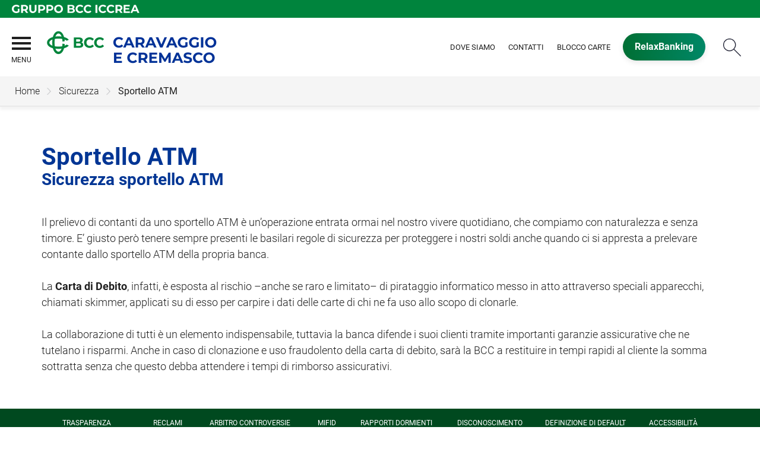

--- FILE ---
content_type: text/html; Charset=UTF-8
request_url: https://www.bcccaravaggio.it/template/default.asp?i_menuID=25338
body_size: 7610
content:
<!DOCTYPE HTML>
<html lang="it">
<head>
<title>Cassa Rurale Caravaggio Adda e Cremasco &mdash; Sportello ATM</title>
<meta http-equiv="Content-Type" content="text/html; charset=utf-8">
<meta name="description" content="Banca di Credito Cooperativo di Caravaggio Adda e Cremasco - Cassa Rurale s.c.">
<meta name="keywords" content="BCC Caravaggio Adda e Cremasco, BCC Caravaggio e Cremasco, BCC Caravaggio, Credito Cooperativo Caravaggio e Cremasco, Credito Cooperativo Caravaggio Adda e Cremasco, Credito Cooperativo Caravaggio, Banca di Credito Cooperativo di Caravaggio e Cremasco, Banca di Credito Cooperativo Caravaggio Adda e Cremasco, Banca di Credito Cooperativo di Caravaggio, Banca Caravaggio, Cassa Rurale, Credito Cooperativo">
<meta name="copyright" content="">
<meta name="viewport" content="width=device-width, initial-scale=1.0, maximum-scale=5.0, user-scalable=yes" />
<meta property="og:type" content="website" />
<meta property="og:title" content="Cassa Rurale Caravaggio Adda e Cremasco &mdash; Sportello ATM">
<meta property="og:description" content="Banca di Credito Cooperativo di Caravaggio Adda e Cremasco - Cassa Rurale s.c.">
<meta name="google-site-verification" content="0hymJytHuJGEjDHH-olnUvQhIlk7sQwBzkXxU4aNSmo" />
<link rel="preconnect" href="https://static.publisher.iccrea.bcc.it/" crossorigin>
<link rel="dns-prefetch" href="https://static.publisher.iccrea.bcc.it/">
<link rel="shortcut icon" href="https://www.bcccaravaggio.it/favicon.ico" type="image/vnd.microsoft.icon" />
<link rel="icon" href="https://www.bcccaravaggio.it/favicon.ico" type="image/vnd.microsoft.icon" />
<link rel="preload" href="https://static.publisher.iccrea.bcc.it/archivio/fonts/roboto/roboto-v16-latin-100.woff2" as="font" type="font/woff2" fetchpriority="high" crossorigin="anonymous">
<link rel="preload" href="https://static.publisher.iccrea.bcc.it/archivio/fonts/roboto/roboto-v16-latin-300.woff2" as="font" type="font/woff2" fetchpriority="high" crossorigin="anonymous">
<link rel="preload" href="https://static.publisher.iccrea.bcc.it/archivio/fonts/roboto/roboto-v16-latin-regular.woff2" as="font" type="font/woff2" fetchpriority="high" crossorigin="anonymous">
<link rel="preload" href="https://static.publisher.iccrea.bcc.it/archivio/fonts/roboto/roboto-v16-latin-500.woff2" as="font" type="font/woff2" fetchpriority="high" crossorigin="anonymous">
<link rel="preload" href="https://static.publisher.iccrea.bcc.it/archivio/fonts/roboto/roboto-v16-latin-700.woff2" as="font" type="font/woff2" fetchpriority="high" crossorigin="anonymous">
<link rel="preload" href="https://static.publisher.iccrea.bcc.it/archivio/fonts/roboto-condensed/roboto-condensed-v14-latin-700.woff2" as="font" type="font/woff2" fetchpriority="high" crossorigin="anonymous">
<link rel="stylesheet" type="text/css" href="https://static.publisher.iccrea.bcc.it/archivio/css/base/jquery/ui.all.css" />
<link rel="stylesheet" type="text/css" href="https://static.publisher.iccrea.bcc.it/archivio/css/base/moduli.combined.css">
<link rel="stylesheet" type="text/css" href="https://static.publisher.iccrea.bcc.it/archivio/css/base/identitario2019.css">
<link rel="stylesheet" type="text/css" media="print" href="https://static.publisher.iccrea.bcc.it/archivio/css/base/stampante.css">
<link rel="stylesheet" type="text/css" href="https://static.publisher.iccrea.bcc.it/archivio/css/687/style[-687].css" title="default">
<script type="text/javascript">
var WEB_URL = "..";
var CDN_URL="..";
WEB_URL = "https://www.bcccaravaggio.it/";
CDN_URL = "https://static.publisher.iccrea.bcc.it/";
</script><script type="text/javascript" src="https://static.publisher.iccrea.bcc.it/jquery/current/jquery-3.6.0.min.js?d=20220422135500"></script>
<script type="text/javascript" src="https://static.publisher.iccrea.bcc.it/jquery/current/jquery-ui.min.1.13.js?d=20220422135500" defer></script>
<script type="text/javascript" src="https://static.publisher.iccrea.bcc.it/jquery/plugins/jquery.bccPopUp.js" defer></script>
<script type="text/javascript" src="https://static.publisher.iccrea.bcc.it/jquery/plugins/jquery.AnnuarioSearchBox.js?d=20220422135500" defer></script>
<script type="text/javascript" src="https://static.publisher.iccrea.bcc.it/jquery/plugins/jquery.steps.min.js?d=20230516144400" defer></script>
<script type="text/javascript" src="https://static.publisher.iccrea.bcc.it/js/utils.min.js?d=20250226162200" defer></script>
<script type="text/javascript" src="https://www.bcccaravaggio.it/custom/custom.js"></script>
<script type="text/javascript" src="https://static.publisher.iccrea.bcc.it/js/identitario2019.min.js"></script>
<link rel="preconnect" href="https://maps.googleapis.com" crossorigin>
<script type="text/javascript" src="//maps.googleapis.com/maps/api/js?language=it&amp;libraries=places&key=AIzaSyAyqLS4cgQfsSRGhfFeBNprkF74SvDrv3c" defer></script>
<script type="text/javascript" src="https://www.bcccaravaggio.it/framework/js/cookies.dyn.js" defer></script>
<!--[if lt IE 9]><script type="text/javascript" src="https://static.publisher.iccrea.bcc.it/js/html5shiv.js"></script><![endif]-->
<script type="text/javascript">var HAS_PDF_VIEWER =true;$(document).ready(function(){PageHelpers.HAS_PDF_VIEWER = HAS_PDF_VIEWER});</script>
</head>
<body id='b-menu-25338' class='has-template'><script type="text/javascript">jQuery(function(){btCookies.initBannerCookies(false);});</script>
<script src="https://www.bcccaravaggio.it/framework/piwik/piwik.stats.dyn.js" async></script>
	<form name="FRM_RELOAD" method="POST" action="/template/default.asp?i_menuID=25338"></form>
	
	<script>
		$(document).ready(function(){
		  $("a[data-link-overlay=true]").PopUpLink();
  
		});
	</script>
<header class="l-header">
<div class="c-note-head">
<div class="l-container-fluid">
<div class="c-iccrea-logo">
<div class="tdBan2" ><a class="adobe-banner-link" data-tracking-method="bannerClick" href="https://www.bcccaravaggio.it/system/bannerTrans.asp?id=28738" title="Vai a https:§§www.gruppoiccrea.it§Pagine§default.aspx" target="_blank"><img src="https://static.publisher.iccrea.bcc.it/archivio/502/131177.svg?d=20221117021622" border="0" id="131177" alt="Gruppo BCC Iccrea"></a></div>
</div>

<div class="c-bcc-logo">
<div class="tdBan3" ></div>
</div>
</div>
</div>

<nav class="l-nav">
<div class="l-container-fluid">
<div class="o-menu-reveal">
<div class="o-menu-icon"></div>
<span>menu</span><strong>&nbsp;</strong></div>

<div class="c-main-nav">
<div class="o-bg-menu">
<div class="c-main-nav-cont">
<div class="c-menu-cont">
<div class="tdMenuCSS52" ><ul id="topmenu" class="lstQck52Liv0"><li class="liv0 lstQckLi52Liv0Li0" id="lstQck69340"><a href="#!" target="_self" title="Vai a La Banca" class="submenu liv0">La Banca</a><ul class="lstQck52Liv1"><li class="liv1 lstQckLi52Liv1Li0" id="lstQck70061"><a href="https://www.bcccaravaggio.it/template/default.asp?i_menuID=70061" title="Vai a La nostra Banca" class=" liv1">La nostra Banca</a></li><li class="liv1 lstQckLi52Liv1Li1" id="lstQck70062"><a href="https://www.bcccaravaggio.it/template/default.asp?i_menuID=70062" title="Vai a Missione e valori" class=" liv1">Missione e valori</a></li><li class="liv1 lstQckLi52Liv1Li2" id="lstQck70063"><a href="https://www.bcccaravaggio.it/template/default.asp?i_menuID=70063" title="Vai a Cooperazione Internazionale" class=" liv1">Cooperazione Internazionale</a></li><li class="liv1 lstQckLi52Liv1Li3" id="lstQck69974"><a href="/annuario/organisociali.asp?abi=8441&i_menuID=69974" target="_self" title="Vai a Organi sociali" class=" liv1">Organi sociali</a></li><li class="liv1 lstQckLi52Liv1Li4" id="lstQck70067"><a href="/doc2/scaricadoc.asp?iDocumentoID=1283900&iAllegatoID=0" target="_self" title="Vai a Informativa Governo Societario" class=" liv1">Informativa Governo Societario</a></li><li class="liv1 lstQckLi52Liv1Li5" id="lstQck70069"><a href="/doc2/default.asp?i_archivioID=69977&i_cartellaID=100947&i_menuID=70069" target="_self" title="Vai a Bilanci" class=" liv1">Bilanci</a></li><li class="liv1 lstQckLi52Liv1Li6" id="lstQck70070"><a href="https://www.bcccaravaggio.it/template/default.asp?i_menuID=70070" title="Vai a Procedure deliberative soggetti collegati" class=" liv1">Procedure deliberative soggetti collegati</a></li><li class="liv1 lstQckLi52Liv1Li7" id="lstQck70818"><a href="https://www.gruppobcciccrea.it/Pagine/Default.aspx" target="_blank" title="Vai a Il Gruppo BCC Iccrea" class=" liv1">Il Gruppo BCC Iccrea</a></li><li class="liv1 lstQckLi52Liv1Li8 endNavMenu" id="lstQck72712"><a href="https://www.bcccaravaggio.it/template/default.asp?i_menuID=72712" title="Vai a Etica di Gruppo e Whistleblowing" class="submenu noBorder liv1">Etica di Gruppo e Whistleblowing</a></li></ul></li><li class="liv0 lstQckLi52Liv0Li1" id="lstQck71417"><a href="#!" target="_self" title="Vai a La nostra offerta" class="submenu liv0">La nostra offerta</a><ul class="lstQck52Liv1"><li class="liv1 lstQckLi52Liv1Li0" id="lstQck71419"><a href="https://www.bcccaravaggio.it/template/default.asp?i_menuID=71419" title="Vai a Famiglia" class=" liv1">Famiglia</a></li><li class="liv1 lstQckLi52Liv1Li1" id="lstQck71420"><a href="https://www.bcccaravaggio.it/template/default.asp?i_menuID=71420" title="Vai a Giovani" class=" liv1">Giovani</a></li><li class="liv1 lstQckLi52Liv1Li2" id="lstQck71421"><a href="https://www.bcccaravaggio.it/template/default.asp?i_menuID=71421" title="Vai a Imprese" class=" liv1">Imprese</a></li><li class="liv1 lstQckLi52Liv1Li3 endNavMenu" id="lstQck71466"><a href="https://www.bcccaravaggio.it/template/default.asp?i_menuID=71466" title="Vai a Soci" class=" noBorder liv1">Soci</a></li></ul></li><li class="liv0 lstQckLi52Liv0Li2" id="lstQck70978"><a href="#!" target="_self" title="Vai a Soci" class="submenu liv0">Soci</a><ul class="lstQck52Liv1"><li class="liv1 lstQckLi52Liv1Li0" id="lstQck71163"><a href="https://www.bcccaravaggio.it/template/default.asp?i_menuID=71163" title="Vai a Essere soci" class=" liv1">Essere soci</a></li><li class="liv1 lstQckLi52Liv1Li1" id="lstQck71164"><a href="https://www.bcccaravaggio.it/template/default.asp?i_menuID=71164" title="Vai a Come diventare soci" class=" liv1">Come diventare soci</a></li><li class="liv1 lstQckLi52Liv1Li2" id="lstQck70981"><a href="https://www.bcccaravaggio.it/template/default.asp?i_menuID=70981" title="Vai a Regolamento Assembleare Elettorale" class=" liv1">Regolamento Assembleare Elettorale</a></li><li class="liv1 lstQckLi52Liv1Li3" id="lstQck70982"><a href="https://www.bcccaravaggio.it/template/default.asp?i_menuID=70982" title="Vai a Statuto" class=" liv1">Statuto</a></li><li class="liv1 lstQckLi52Liv1Li4 endNavMenu" id="lstQck74404"><a href="https://www.bcccaravaggio.it/template/default.asp?i_menuID=74404" title="Domanda borse di studio 2024" class=" noBorder liv1">Borse di Studio</a></li></ul></li><li class="liv0 lstQckLi52Liv0Li3" id="lstQck69971"><a href="#!" target="_self" title="Vai a Dove siamo" class="submenu liv0">Dove siamo</a><ul class="lstQck52Liv1"><li class="liv1 lstQckLi52Liv1Li0" id="lstQck69972"><a href="/annuario/dettaglio.asp?abi=8441&i_menuID=69972" target="_self" title="Vai a La sede" class=" liv1">La sede</a></li><li class="liv1 lstQckLi52Liv1Li1 endNavMenu" id="lstQck69973"><a href="/annuario/sportelli.asp?abi=8441&i_menuID=69973" target="_self" title="Vai a Le Filiali" class=" noBorder liv1">Le Filiali</a></li></ul></li><li class="liv0 lstQckLi52Liv0Li4" id="lstQck30951"><a href="https://www.bcccaravaggio.it/template/default.asp?i_menuID=25336" title="Vai a Sicurezza" class="submenu liv0">Sicurezza</a><ul class="lstQck52Liv1"><li class="liv1 lstQckLi52Liv1Li0" id="lstQck25336"><a href="https://www.bcccaravaggio.it/template/default.asp?i_menuID=25336" title="Vai a Informatica" class=" liv1">Informatica</a></li><li class="liv1 lstQckLi52Liv1Li1" id="lstQck25337"><a href="https://www.bcccaravaggio.it/template/default.asp?i_menuID=25337" title="Vai a Carte" class=" liv1">Carte</a></li><li class="liv1 lstQckLi52Liv1Li2 endNavMenu" id="lstQck25338"><a href="https://www.bcccaravaggio.it/template/default.asp?i_menuID=25338" title="Vai a Sportello ATM" class=" noBorder liv1">Sportello ATM</a></li></ul></li><li class="liv0 lstQckLi52Liv0Li5" id="lstQck70628"><a href="#!" target="_self" title="Vai a Servizi Online" class="submenu liv0">Servizi Online</a><ul class="lstQck52Liv1"><li class="liv1 lstQckLi52Liv1Li0" id="lstQck70629"><a href="https://www.bcccaravaggio.it/template/default.asp?i_menuID=70629" title="Vai a RelaxBanking" class=" liv1">RelaxBanking</a></li><li class="liv1 lstQckLi52Liv1Li1" id="lstQck70630"><a href="https://www.bcccaravaggio.it/template/default.asp?i_menuID=70630" title="Vai a Trading online" class=" liv1">Trading online</a></li><li class="liv1 lstQckLi52Liv1Li2" id="lstQck70632"><a href="https://www.cartabcc.it/Pagine/default.aspx" target="_blank" title="Vai a CartaBCC" class=" liv1">CartaBCC</a></li><li class="liv1 lstQckLi52Liv1Li3" id="lstQck70633"><a href="https://www.bcccaravaggio.it/template/default.asp?i_menuID=70633" title="Vai a Le nostre APP" class=" liv1">Le nostre APP</a></li><li class="liv1 lstQckLi52Liv1Li4" id="lstQck70976"><a href="https://www.fondidigaranzia.it/" target="_blank" title="Vai a Fondo di garanzia" class=" liv1">Fondo di garanzia</a></li><li class="liv1 lstQckLi52Liv1Li5 endNavMenu" id="lstQck70977"><a href="https://www.fgd.bcc.it/" target="_blank" title="Vai a Fondo di garanzia dei depositanti" class=" noBorder liv1">Fondo di garanzia dei depositanti</a></li></ul></li><li class="liv0 lstQckLi52Liv0Li6" id="lstQck56836"><a href="#!" target="_self" title="Vai a Strumenti utili" class="submenu liv0">Strumenti utili</a><ul class="lstQck52Liv1"><li class="liv1 lstQckLi52Liv1Li0" id="lstQck11323"><a href="https://www.bcccaravaggio.it/template/default.asp?i_menuID=11323" title="Vai a Calcolo Iban" class=" liv1">Calcolo Iban</a></li><li class="liv1 lstQckLi52Liv1Li1" id="lstQck7867"><a href="https://www.bcccaravaggio.it/template/default.asp?i_menuID=7867" title="Vai a Calcola il mutuo" class=" liv1">Calcola il mutuo</a></li><li class="liv1 lstQckLi52Liv1Li2 endNavMenu" id="lstQck41525"><a href="https://www.bcccaravaggio.it/template/default.asp?i_menuID=41525" title="Vai a Calcolo TAEG" class=" noBorder liv1">Calcolo TAEG</a></li></ul></li><li class="liv0 lstQckLi52Liv0Li7" id="lstQck70059"><a href="#!" target="_self" title="Vai a Contatti" class="submenu liv0">Contatti</a><ul class="lstQck52Liv1"><li class="liv1 lstQckLi52Liv1Li0" id="lstQck70065"><a href="https://www.bcccaravaggio.it/template/default.asp?i_menuID=70065" title="Vai a Scrivici" class=" liv1">Scrivici</a></li><li class="liv1 lstQckLi52Liv1Li1" id="lstQck12510"><a href="https://www.bcccaravaggio.it/template/default.asp?i_menuID=12510" title="Vai a Blocco carte" class=" liv1">Blocco carte</a></li><li class="liv1 lstQckLi52Liv1Li2 endNavMenu" id="lstQck70664"><a href="https://www.bcccaravaggio.it/template/default.asp?i_menuID=70664" title="Vai a Iscriviti alla newsletter" class=" noBorder liv1">Iscriviti alla newsletter</a></li></ul></li><li class="liv0 lstQckLi52Liv0Li8 endNavMenu" id="lstQck75994"><a href="#!" target="_self" title="Vai a La Sostenibilità" class="submenu noBorder liv0">La Sostenibilità</a><ul class="lstQck52Liv1"><li class="liv1 lstQckLi52Liv1Li0 endNavMenu" id="lstQck62360"><a href="https://www.bcccaravaggio.it/template/default.asp?i_menuID=62360" title="Vai a La Sostenibilità" class=" noBorder liv1">La Sostenibilità</a></li></ul></li></ul></div>
</div>

<div class="c-menu-sidebar">
<div class="tdLan47" ></div>
</div>
</div>
</div>

<div class="o-scroll-close"><span>Chiudi</span></div>
</div>

<div class="c-main-logo">
<div class="tdBan1" ><a class="adobe-banner-link" data-tracking-method="bannerClick" href="https://www.bcccaravaggio.it/system/bannerTrans.asp?id=29330" title="Vai alla Home Page" target="_top"><img src="https://static.publisher.iccrea.bcc.it/archivio/687/166596.webp?d=20230123021622" border="0" id="166596" alt="BCC Caravaggio e Cremasco"></a></div>
</div>

<div class="c-utility">
<div class="tdQck4" ><table border="0" cellpadding="0" cellspacing="0"><tr><td class="lstQck4Liv0" id="menu70064"><a href="/annuario/sportelli.asp?abi=8441&i_menuID=69973" class="lstQck4Liv0" id="lnkmenu70064" target="_self" title="Vai a Dove siamo">Dove siamo</a></td><td class="lstQck4Liv0" id="menu70066"><a href="https://www.bcccaravaggio.it/template/default.asp?i_menuID=70065" class="lstQck4Liv0" id="lnkmenu70066" target="_self" title="Vai a Contatti">Contatti</a></td><td class="lstQck4Liv0" id="menu70060"><a href="https://www.bcccaravaggio.it/template/default.asp?i_menuID=12510" class="lstQck4Liv0" id="lnkmenu70060" target="_self" title="Vai a Blocco carte">Blocco carte</a></td><td class="lstQck4Liv0" id="menu69362"><a href="/framework/bnk/default.asp?id=1&i_menuID=69362" class="lstQck4Liv0" id="lnkmenu69362" target="_blank" title="Vai a RelaxBanking">RelaxBanking</a></td></tr></table></div>
</div>

<div class="c-login">
<div class="tdLogout55" ></div>
</div>

<div class="c-src-reveal"><button id="o-src-reveal" name="reveal-search">Cerca</button></div>
</div>

<div class="c-search-bar">
<div class="l-container-fluid">
<form action="" method="post" name="FRM_RICERCA"><input class="src_top" onclick="ricercaSubmit()" type="submit" value="Submit Query" /> <input class="src" id="src" name="txtTesto" type="text" value="Cerca" /></form>
</div>
</div>
</nav>
</header>
<div class='l-bread-nav is-dropdown'><div class='l-breadcrumb'><div class='c-breadcrumb' aria-label='breadcrumbs' role='navigation'><ul><li id='menu--687' class='o-breadcrumb-link o-breadcrumb-home'><a href="https://www.bcccaravaggio.it/default.asp"title='Home'>Home</a></li><li class='o-divider'>&gt;</li><li id='menu-30951' class='o-breadcrumb-link '><a href="https://www.bcccaravaggio.it/template/default.asp?i_menuID=25336"title='Sicurezza'>Sicurezza</a><div class='l-int-nav'><div class='c-int-nav'><ul><li id='submenu-25336' class='o-int-nav-link'><a href="https://www.bcccaravaggio.it/template/default.asp?i_menuID=25336">Sicurezza informatica</a></li><li id='submenu-25337' class='o-int-nav-link'><a href="https://www.bcccaravaggio.it/template/default.asp?i_menuID=25337">Carte di pagamento</a></li><li id='submenu-25338' class='o-int-nav-link'><a href="https://www.bcccaravaggio.it/template/default.asp?i_menuID=25338">Sportello ATM</a></li></ul></div></div></li><li class='o-divider'>&gt;</li><li id='menu-25338' class='o-breadcrumb-link '><a href="javascript:void(0);"title='Sportello ATM'>Sportello ATM</a></li></ul></div></div><button class='o-int-nav-reveal'></button></div><script language="javascript" type="text/javascript" src="https://static.publisher.iccrea.bcc.it/js/bcc.breadcrumb.down.js?d=20221118123200" defer></script>

<main class="l-main-content">
<div class="c-main-title">
<div class="tdLan6" ></div>
</div>

<div class="c-main-content">
<div class="tdCc14" >
<h1>Sportello ATM</h1><p class="subtitleTemplate">Sicurezza sportello ATM</p><p>Il prelievo di contanti da uno sportello ATM &egrave; un&rsquo;operazione entrata ormai nel nostro vivere quotidiano, che compiamo con naturalezza e senza timore. E&rsquo; giusto per&ograve; tenere sempre presenti le basilari regole di sicurezza per proteggere i nostri soldi anche quando ci si appresta a prelevare contante dallo sportello ATM della propria banca.<br />
<br />
La <strong>Carta di Debito</strong>, infatti, &egrave; esposta al rischio &ndash;anche se raro e limitato&ndash; di pirataggio informatico messo in atto attraverso speciali apparecchi, chiamati skimmer, applicati su di esso per carpire i dati delle carte di chi ne fa uso allo scopo di clonarle.<br />
<br />
La collaborazione di tutti &egrave; un elemento indispensabile, tuttavia la banca difende i suoi clienti tramite importanti garanzie assicurative che ne tutelano i risparmi. Anche in caso di clonazione e uso fraudolento della carta di debito, sar&agrave; la BCC a restituire in tempi rapidi al cliente la somma sottratta senza che questo debba attendere i tempi di rimborso assicurativi.</p>
</div>

<div class="tdQck45" ></div>
</div>

<div class="l-product-filter">
<div class="c-product-filter">
<div class="tdLan38" ></div>
</div>
</div>
</main>

<section class="l-news">
<div class="l-container">
<div class="c-news">
<div class="tdLan46" ></div>
</div>
</div>
</section>

<section class="l-pre-footer">
<div class="l-container">
<div class="c-pre-footer">
<div class="tdQck33" ><table border="0" cellpadding="0" cellspacing="0"><tr><td class="lstQck33Liv0" id="menu70625"><a href="https://www.bcccaravaggio.it/template/default.asp?i_menuID=70625" class="lstQck33Liv0" id="lnkmenu70625" target="" title="Vai a Trasparenza">Trasparenza</a></td><td class="lstQck33Liv0" id="menu68353"><a href="https://www.bcccaravaggio.it/template/default.asp?i_menuID=68353" class="lstQck33Liv0" id="lnkmenu68353" target="" title="Vai a Reclami">Reclami</a></td><td class="lstQck33Liv0" id="menu70177"><a href="http://www.acf.consob.it/" class="lstQck33Liv0" id="lnkmenu70177" target="_blank" title="Vai a Arbitro controversie finanziarie">Arbitro controversie finanziarie</a></td><td class="lstQck33Liv0" id="menu71001"><a href="https://www.bcccaravaggio.it/template/default.asp?i_menuID=71001" class="lstQck33Liv0" id="lnkmenu71001" target="" title="Vai a MiFid">MiFid</a></td><td class="lstQck33Liv0" id="menu71002"><a href="/doc2/default.asp?i_archivioID=69977&i_cartellaID=105278&i_menuID=71002" class="lstQck33Liv0" id="lnkmenu71002" target="_self" title="Vai a Rapporti dormienti">Rapporti dormienti</a></td><td class="lstQck33Liv0" id="menu68165"><a href="https://www.bcccaravaggio.it/template/default.asp?i_menuID=68165" class="lstQck33Liv0" id="lnkmenu68165" target="" title="Vai a Disconoscimento">Disconoscimento</a></td><td class="lstQck33Liv0" id="menu64391"><a href="https://www.bcccaravaggio.it/template/default.asp?i_menuID=64391" class="lstQck33Liv0" id="lnkmenu64391" target="" title="Vai a Definizione di Default">Definizione di Default</a></td><td class="lstQck33Liv0" id="menu68775"><a href="https://www.bcccaravaggio.it/template/default.asp?i_menuID=68775" class="lstQck33Liv0" id="lnkmenu68775" target="" title="Vai a Accessibilità">Accessibilità</a></td></tr></table></div>
</div>
</div>
</section>
<footer class="l-footer"><div class="l-container"><div id='footer-box-1' class='c-footer-custom'><p><img alt="BCC Caravaggio e Cremasco" class="o-footer-logo" height="110" src="https://static.publisher.iccrea.bcc.it/archivio/687/166935.WEBP" width="562" /></p>

<ul class="c-footer-info">
	<li>Credito Cooperativo di Caravaggio Adda e Cremasco - Cassa Rurale s.c.</li>
	<li>C.F 04159640160</li>
	<li>Iscritta al Registro delle Imprese di Bergamo</li>
	<li>Aderente al Gruppo Bancario Cooperativo Iccrea</li>
	<li>Partecipante al Gruppo IVA Gruppo Bancario</li>
	<li>P. IVA: 15240741007</li>
</ul>

<ul class="c-footer-info">
	<li><a  href="/doc2/default.asp?i_menuID=71447" title="vai all'area utenti"><img align="left" alt="area-riservata" src="https://static.publisher.iccrea.bcc.it/archivio/687/170975.WEBP" style="margin-right: 5px;; margin-top: -3px;" width="15" />Area utenti</a></li>
	<li><a  href="/doc2/default.asp?i_menuID=69977&amp;i_cartellaID=105508"><img alt="Logo trasparenza" height="33" src="https://static.publisher.iccrea.bcc.it/archivio/502/162103.PNG" style=" margin-top: 10px;" title="vai alla cartella Trasparenza" width="130" /></a></li>
</ul>
</div><div id='footer-box-2' class='c-footer-menu'><div class='c-footer-list' id='footer-section-0'> <div class="l-footer-label-links" role="navigation">La Banca</div><ul class='c-footer-links'><li><a title="Vai a La nostra Banca" href='https://www.bcccaravaggio.it/template/default.asp?i_menuID=70061' target='_self'>La nostra Banca</a></li><li><a title="Vai a Missione e valori" href='https://www.bcccaravaggio.it/template/default.asp?i_menuID=70062' target='_self'>Missione e valori</a></li><li><a title="Vai a Cooperazione Internazionale" href='https://www.bcccaravaggio.it/template/default.asp?i_menuID=70063' target='_self'>Cooperazione Internazionale</a></li><li><a title="Vai a Organi sociali" href='https://www.bcccaravaggio.it/annuario/organisociali.asp?abi=8441&i_menuID=69974' target='_self'>Organi sociali</a></li><li><a title="Vai a Informativa Governo Societario" href='https://www.bcccaravaggio.it/doc2/scaricadoc.asp?iDocumentoID=1283900&iAllegatoID=0' target='_self'>Informativa Governo Societario</a></li><li><a title="Vai a Bilanci" href='https://www.bcccaravaggio.it/doc2/default.asp?i_archivioID=69977&i_cartellaID=100947&i_menuID=70069' target='_self'>Bilanci</a></li><li><a title="Vai a Procedure deliberative soggetti collegati" href='https://www.bcccaravaggio.it/template/default.asp?i_menuID=70070' target='_self'>Procedure deliberative soggetti collegati</a></li><li><a title="Vai a Il Gruppo BCC Iccrea" href='https://www.bcccaravaggio.it/template/default.asp?i_menuID=61229' target='_self'>Il Gruppo BCC Iccrea</a></li><li><a title="Vai a Etica di Gruppo e Whistleblowing" href='https://www.bcccaravaggio.it/template/default.asp?i_menuID=72712' target='_self'>Etica di Gruppo e Whistleblowing</a></li></ul></div><div class='c-footer-list' id='footer-section-1'> <div class="l-footer-label-links" role="navigation">La Sostenibilità</div><ul class='c-footer-links'><li><a title="Vai a La Sostenibilità" href='https://www.bcccaravaggio.it/template/default.asp?i_menuID=62360' target='_self'>La Sostenibilità</a></li></ul></div><div class='c-footer-list' id='footer-section-2'> <div class="l-footer-label-links" role="navigation">Dove siamo</div><ul class='c-footer-links'><li><a title="Vai a La sede" href='https://www.bcccaravaggio.it/annuario/dettaglio.asp?abi=8441&i_menuID=69972' target='_self'>La sede</a></li><li><a title="Vai a Le Filiali" href='https://www.bcccaravaggio.it/annuario/sportelli.asp?abi=8441&i_menuID=69973' target='_self'>Le Filiali</a></li></ul></div><div class='c-footer-list' id='footer-section-3'> <div class="l-footer-label-links" role="navigation">La nostra offerta</div><ul class='c-footer-links'><li><a title="Vai a Famiglia" href='https://www.bcccaravaggio.it/template/default.asp?i_menuID=71419' target='_self'>Famiglia</a></li><li><a title="Vai a Giovani" href='https://www.bcccaravaggio.it/template/default.asp?i_menuID=71420' target='_self'>Giovani</a></li><li><a title="Vai a Imprese" href='https://www.bcccaravaggio.it/template/default.asp?i_menuID=71421' target='_self'>Imprese</a></li><li><a title="Vai a Soci" href='https://www.bcccaravaggio.it/template/default.asp?i_menuID=71466' target='_self'>Soci</a></li></ul></div><div class='c-footer-list' id='footer-section-4'> <div class="l-footer-label-links" role="navigation">Soci</div><ul class='c-footer-links'><li><a title="Vai a Essere soci" href='https://www.bcccaravaggio.it/template/default.asp?i_menuID=71163' target='_self'>Essere soci</a></li><li><a title="Vai a Come diventare soci" href='https://www.bcccaravaggio.it/template/default.asp?i_menuID=71164' target='_self'>Come diventare soci</a></li><li><a title="Vai a Regolamento Assembleare Elettorale" href='https://www.bcccaravaggio.it/template/default.asp?i_menuID=70981' target='_self'>Regolamento Assembleare Elettorale</a></li><li><a title="Vai a Statuto" href='https://www.bcccaravaggio.it/template/default.asp?i_menuID=70982' target='_self'>Statuto</a></li><li><a title="Vai a Borse di Studio" href='https://www.bcccaravaggio.it/template/default.asp?i_menuID=74404' target='_self'>Borse di Studio</a></li></ul></div><div class='c-footer-list' id='footer-section-5'> <div class="l-footer-label-links" role="navigation">Contatti</div><ul class='c-footer-links'><li><a title="Vai a Scrivici" href='https://www.bcccaravaggio.it/template/default.asp?i_menuID=70065' target='_self'>Scrivici</a></li><li><a title="Vai a Blocco carte" href='https://www.bcccaravaggio.it/template/default.asp?i_menuID=12510' target='_self'>Blocco carte</a></li></ul></div></div></div><div class="l-sub-footer"><div class="l-container"><div id='sub-footer-box' class='c-sub-footer' aria-label="Sotto Menu footer del sito" role="navigation"> <div class="l-footer-label-links" role="navigation">Legal</div><ul class='c-footer-links'><li><a title="Vai a Privacy" href='https://www.bcccaravaggio.it/privacy.asp' target='_self'>Privacy</a></li><li><a title="Vai a Cookie policy" href='https://www.bcccaravaggio.it/cookie.asp' target='_self'>Cookie policy</a></li><li><a title="Vai a PSD2-TPP" href='https://www.bcccaravaggio.it/template/default.asp?i_menuID=57665' target='_self'>PSD2-TPP</a></li><li><a title="Vai a Dati societari" href='https://www.bcccaravaggio.it/template/default.asp?i_menuID=70176' target='_self'>Dati societari</a></li></ul></div></div></div></footer><script language="javascript" type="text/javascript" src="https://static.publisher.iccrea.bcc.it/js/bcc.footer.min.js?d=20220422135500" defer></script>

<div class="c-back-top"></div>

<script type="text/javascript" src="https://static.publisher.iccrea.bcc.it/js/accessiway.min.js" async></script>

</body>
</html>

--- FILE ---
content_type: text/css
request_url: https://static.publisher.iccrea.bcc.it/archivio/css/base/moduli.combined.css
body_size: 26796
content:
/* Kids */

.loaderKids {
    color: #000000 !important;
}

/* Fine Kids */

#DivAzienda1ContrattoAlInput,
#DivAzienda1ContrattoDalInput,
#DivAzienda2ContrattoAlInput,
#DivAzienda2ContrattoDalInput,
#DivAzienda3ContrattoAlInput,
#DivAzienda3ContrattoDalInput,
#DivMasterDataFineInput,
#DivMasterDataInizioInput,
#cnt_input_filiale.cnt_input,
#gdpr-top:before,
.c-calendario-eventi-giorno,
.c-calendario-eventi-mese,
.c-calendario-eventi-ricerca,
.c-calendario-eventi-settimana,
.c-input-container,
.clsFileMag a,
.cnt_input,
.questionarioRisposta,
.questionarioRisposta.clsFile,
div#mapIndirizzo {
    position: relative
}

#contentmap h1,
#contentmap h2,
#contentmap h3 {
    font-family: 'Trebuchet MS', Arial, Helvetica, sans-serif
}

.c-cookie-table,
.c-password-reset-recap,
.clsCookie {
    border-collapse: collapse
}

.acsb-trigger.acsb-trigger-size-big,
.acsb-trigger.acsb-trigger-size-medium {
    border: 3px solid #fff;
    box-shadow: 3px 3px 10px 0 rgb(0 0 0 / 50%)
}

#password_submit .Pulsante,
.salvaDati .Pulsante,
button {
    background-color: #999;
    color: #fff;
    border-radius: 5px;
    cursor: pointer;
    border: none;
    padding: 5px
}

.ui-dialog .ui-dialog-buttonpane button {
    padding: 5px 10px;
    border-radius: 0
}

#showMore_btn.showMore_btn {
    margin-top: 20px
}

#showMore_btn.showMore_btn:hover {
    opacity: .8
}

#ricerca_doc_result .tdLista1 img,
#ricerca_doc_result .tdTitolo img {
    width: 32px
}

#contentmap .hidden,
#divCVInfoTop,
#mainQst input[type=file]+label,
#profiloUFO+#bannerCookieButton,
#t-popupNotifiche .o-tooltip,
.divQstDomandaNumero,
.l-accordion-content,
.reg_input img,
.ui-datepicker-trigger,
body .ui-dialog .ui-button-icon-only .ui-icon+.ui-button-text,
div.nascondi {
    display: none
}

#xCaptcha_Input label {
    float: left;
    color: transparent;
    font-size: 0;
    position: absolute;
    left: -9999px;
}

.o-btn-accordion {
    margin: 15px auto
}

.o-btn-accordion:after {
    content: '';
    border-top: 10px dashed;
    border-right: 10px solid transparent;
    border-left: 10px solid transparent;
    color: #222;
    float: right;
    margin-top: 5px;
    -moz-transition-duration: .8s;
    -webkit-transition-duration: .8s;
    cursor: pointer
}

.o-btn-accordion.is-open:after {
    content: '';
    -moz-transform: rotate(180deg);
    -ms-transform: rotate(180deg)
}

ul.paginazione {
    display: inline;
    margin: 0;
    padding: 5px
}

ul.paginazione li {
    display: inline;
    vertical-align: middle;
    margin: 0;
    padding: 2px
}

.c-password-recovery-text span,
.c-password-reset-text span,
.calendar-date-Text,
.gdpr-title {
    font-weight: 600
}

.c-password-reset-text,
div[class^=cnt_privacy_] {
    margin-bottom: 20px
}

.c-calendario-eventi-ricerca .c-label-group,
.c-pagine-bianche .c-label-group,
.c-pagine-bianche .c-label-multi-sel,
.c-password-recovery-form .c-label-group,
.c-password-reset-text .c-label-group {
    margin: 15px 0
}

.c-calendario-eventi-ricerca label,
.c-password-reset-form label {
    margin-bottom: 10px;
    display: inline-block
}

.c-pagine-bianche label,
.c-password-recovery-form label {
    margin-bottom: 10px;
    display: block
}

.c-password-reset-form .c-input-container,
.reg_field_frm {
    position: relative;
    margin-bottom: 15px
}

.c-password-recovery-form .c-label-group input,
.c-password-recovery-form .c-label-group select,
.c-password-reset-form .c-label-group input,
.c-password-reset-form .c-label-group select {
    font-family: inherit;
    width: 100%;
    max-width: 600px;
    padding: 15px 15px 15px 30px;
    border: 1px solid #dbdbdb;
    border-radius: 0;
    background-color: #fff;
    -moz-appearance: none;
    -webkit-appearance: none;
    appearance: none;
    box-sizing: border-box
}

#xCaptcha_Body:after,
.c-password-recovery-form form:after,
.c-password-reset-form form:after {
    content: '';
    display: table;
    clear: both;
    zoom: 1
}

.c-password-recovery-privacy,
.c-password-reset-privacy {
    display: block;
    margin: 15px 0;
    float: left;
    clear: left
}

.c-password-reset-recap {
    width: 100%;
    max-width: 600px;
    margin: 0 0 40px
}

#pbDettaglio td,
.c-pagine-bianche-risultati table td,
.c-pagine-bianche-risultati table th,
.c-password-recap-content,
.c-password-recap-label {
    border-bottom: 1px solid #dbdbdb;
    padding: 15px 0;
    width: 1%
}

.c-password-recovery-form input[type=button],
.c-password-reset-form input[type=button] {
    font-weight: 600;
    padding: 10px 35px;
    background-color: #999;
    border: 0;
    margin: 15px 0;
    float: left;
    clear: left
}

#dlgPrivacy,
.c-table-trasparenza td {
    padding: 0 15px 15px
}

#DivRisultatiCompilazioneDomandaRisposta,
#c-dett-riepilogo .o-label-risposta,
#contentmap h1 {
    padding-bottom: 10px
}

.c-password-msg-reset-err,
.c-password-msg-reset-ok {
    box-sizing: border-box;
    border: 1px solid #aaa;
    text-align: center;
    width: 90%;
    padding: 20px;
    max-width: 500px;
    margin: 0 auto;
    background-color: #fff;
    box-shadow: 2px 2px 10px #cecece
}

.ui-tooltip {
    font-size: 11pt;
    max-width: 600px;
    min-width: 400px;
    opacity: 1;
    background: #f1f1f1
}

.msg-notavailable-img {
    background-image: url(//static.publisher.iccrea.bcc.it/archivio/css/base/images/standard/errore-404.png);
    background-repeat: no-repeat;
    background-position: 50%;
    margin-left: -85px;
    height: 199px;
    margin-top: 80px
}

.msg-notavailable-text {
    font-weight: 700;
    margin: 10px 0
}

span.msg-notavailable-span {
    display: block;
    padding-bottom: 10px
}

#FrmAnnuario .tdTabella td:last-child,
#idSubmibtn,
#password_submit,
#ricerca div#divCerca,
.c-notifications-list td:nth-child(n+4),
.o-cookie-link,
.password_info h3,
.reg_field_frm #parag-1,
.salvaDati,
form[name=frmError] {
    text-align: center
}

input.pulsante#btnhomepage {
    width: auto;
    cursor: pointer;
    background-color: #999;
    color: #fff;
    text-transform: uppercase;
    font-weight: 600;
    border-radius: 0;
    border: none;
    height: auto;
    padding: 10px
}

#divCerca button:hover,
#password_submit .Pulsante:hover,
.c-login-notavailable INPUT.Pulsante:hover,
.salvaDati .Pulsante:hover,
div#passwd #chgPass:hover,
input.pulsante#btnhomepage:hover {
    opacity: .6
}

.collapse,
.collapse2,
.firmabcc,
.maplocIP {
    position: absolute
}

.questionarioRisposta.clsFile .clsDelete {
    position: absolute;
    top: 0;
    right: 5px;
    transform: translate(0, 50%)
}

#mainQst .clsDelete {
    background-image: url(//static.publisher.iccrea.bcc.it/archivio/css/base/images/standard/ico-delete.png);
    background-size: 20px 20px;
    background-repeat: no-repeat;
    min-height: 20px;
    display: block;
    width: 20px;
    margin-top: 5px;
    float: left
}

.msg-errori {
    color: red;
    margin-top: 0
}

#contentmap .tab_content #imageHeading,
#contentmap .tab_content .resultati,
#divMappaVal,
#map-legend div,
.clsContainerDatoVal,
.gdpr-field-allow input,
.iconMe,
div#ajaxDialogVisualizzaFoto,
div#ripristina {
    float: left
}

#gdpr-dp label {
    float: left;
    width: 95%
}

.gdpr-item-desc {
    max-height: 90px;
    overflow: auto
}

.gdpr-item-allow_informativa {
    font-size: 0;
}

.clsDataEvento,
.clsLuogoEvento,
.clsOrarioEvento {
    font-weight: 400
}

#divsubmit input {
    margin-right: 20px
}

.l-riepilogo-qst.questionario legend {
    padding: 10px;
    margin-left: 10px
}

div#content_riepilogo {
    padding: 20px
}

.l-riepilogo-qst legend {
    font-weight: 700;
    font-weight: 20px
}

#DivRisultatiCompilazioneDomandaTesto,
#c-dett-riepilogo .o-label-domanda,
#frmContatto_id_frm_mrk_bolli .clsrdPrivacy,
#main-nav .main-nav-grey-bg .container a.is-bold,
#tabs .c-calendario-eventi-nav .o-selected,
.c-google-infoWindow .title,
.c-item-branch span span,
.c-item-branch-popup span span,
.clsArcBandFolder>span,
.tdlistabcc table tr:first-child,
.xCaptcha_Input label,
div#intesta,
h1#title_site_search_mod+p.subtitleTemplate,
table#tbl_main_reg_utente td:first-child {
    font-weight: 700
}

.content_riepilogo_abstract {
    padding-bottom: 40px;
    font-size: xx-large
}

#tbl_main_reg_utente #tabs li,
.l-riepilogo-qst.questionario fieldset,
.ui-dialog,
.ui-dialog-content {
    margin: 0;
    padding: 0
}

#close_Qst div#divsubmit {
    float: right;
    clear: both
}

.clsrdPrivacy p {
    margin-top: 0;
    max-height: 100px;
    overflow: auto
}

.c-main-content .gdpr-content,
.gdpr-content {
    margin: 0;
    padding: 0;
    list-style: none !important
}

#tabs .c-calendario-eventi-nav li:before,
.c-main-content .gdpr-content li:before,
.c-pagine-bianche .c-label-multi-sel li:before,
.gdpr-content li:before {
    content: '';
    display: none
}

.c-main-content .gdpr-content li,
.gdpr-content li {
    margin: 40px 0;
    padding: 0
}

.d-1 .gdpr-title {
    padding-left: 30px
}

.gdpr-desc {
    height: 70px;
    margin: 10px 0;
    overflow-y: auto;
    border: 1px solid #ccc;
    padding: 15px;
    text-align: left
}

#gdpr-desc-dp.gdpr-desc {
    overflow: initial;
    border: none;
    padding: 0;
    height: auto
}

#bannercookie .c-cookie-text p:last-of-type,
.gdpr-desc p,
h3#divSportNomeVal {
    margin: 0
}

.c-pagine-bianche ul input[type=checkbox],
div.labelTipo {
    margin-right: 10px
}

.gdpr-field-allow,
.gdpr-field-deny {
    display: inline-block;
    float: left
}

.gdpr-field-deny {
    margin-left: 10px
}

.ui-dialog .gdpr-content li {
    padding: 10px 10px 15px;
    margin: 15px 0
}

.c-item-branch-popup button.c-item-site,
.ui-dialog .gdpr-desc {
    margin-top: 5px
}

.gdpr-title.note {
    clear: both;
    margin: 40px 0;
    float: left;
    width: 100%;
}

.gdpr-title.note textarea {
    font-family: 'Montserrat', sans-serif;
    font-size: 1.6rem;
    color: #202020;
    overflow-y: auto;
    border: 1px solid #ccc;
    padding: 15px;
    text-align: left;
    height: 70px;
    margin: 10px 0;
}

.cookieTableWrapper {
    overflow-x: auto
}

.csslista_bcc,
.resultati {
    overflow-x: hidden;
    overflow-y: auto
}

.gdpr-scadenza,
table#tbl_main_reg_utente {
    padding-top: 40px
}

.d-5 .gdpr-scadenza {
    padding-top: 40px
}

#xCaptcha_Body:before,
.clearfix:after,
.clearfix:before,
.gdpr-history:after,
.gdpr-history:before {
    content: '';
    display: table
}

#risultati,
.clearfix:after,
.clsArcBandFolder,
.gdpr-history:after,
div#xCaptcha_Footer {
    clear: both
}

.gdpr-historical-list {
    float: left;
    width: 20%
}

#gdpr-text-view {
    float: left;
    width: 79%;
    margin: 0 0 0 1%
}

#gdpr-text-view h1,
.c-main-content h3.clsTitolo,
.c-table-approfondisci p,
.clsBccDettaglioTitolo h2,
.l-calendar-listaeventi #tabs .c-calendar-EventDetails h3 {
    margin-top: 0
}

#privacy-container {
    margin: .5em;
    text-align: left
}

#gdpr-top {
    background: rgba(212, 215, 217, .8);
    width: 50px;
    height: 50px;
    float: right;
    bottom: 20px;
    right: 15px;
    z-index: 40;
    -webkit-transition: background-color .3s, transform .5s ease-in-out;
    transition: background-color .3s, transform .5s ease-in-out;
    cursor: pointer
}

#gdpr-top:before {
    content: '';
    display: block;
    top: 50%;
    left: 50%;
    width: 8px;
    height: 8px;
    border-right: 4px solid #fff;
    border-top: 4px solid #fff;
    -ms-transform: translate(-50%, -30%) rotate(-45deg);
    transform: translate(-50%, -30%) rotate(-45deg)
}

#gdpr-top:hover {
    background: rgba(208, 210, 217, .6)
}

.gdpr-info {
    padding-bottom: 1em;
    text-align: justify
}

.c-login-notavailable FORM>TABLE {
    padding: 25px;
    background-color: #f5f5f5;
    margin: 0 auto;
    width: 375px;
    border-radius: 10px
}

#DivAreeAltroInput textarea,
#DivGraficaAltroInput textarea,
#DivInternetAltroInput textarea,
#DivOfficeAutomationAltroInput textarea,
#DivProgrammazioneAltroInput textarea,
#DivSistemiOperativoAltroInput textarea,
#divFilesMagazine,
#divSportNomeVal,
#main-nav a:focus:after,
#main-nav a:hover:after,
#mapblock3 div.item,
#ricerca div#divAct,
#ricerca div#divCerca,
.adp-directions,
.c-login-notavailable .tdLogin8 TABLE,
.c-notifications-list,
.l-main-timeline table,
.ricercaTabellaRisultati td.colonnaData,
h2.clBancaRisDivVal,
#main-nav a.is-level-active:after {
    width: 100%
}

.c-login-notavailable .tdLogin8 TD {
    width: 100%;
    float: left;
    text-align: left
}

.c-login-notavailable .tdTitolo {
    border-bottom: none;
    color: #999;
    font-weight: 400;
    display: block;
    text-align: center;
    text-transform: uppercase;
    margin-bottom: 5px
}

.c-login-notavailable INPUT {
    width: 100%;
    box-sizing: border-box;
    padding: 10px 5px;
    border: 1px solid #d4d7d9;
    line-height: normal;
    border-radius: 5px;
    margin-bottom: 5px
}

.c-login-notavailable INPUT:focus,
.c-search-form .o-search-btn:focus,
.reg_field_frm input:focus,
.reg_field_frm select:focus,
.reg_field_frm textarea:focus,
body .ui-dialog .ui-dialog-titlebar-close:focus {
    outline: 0
}

.c-login-notavailable INPUT.Pulsante {
    width: 100%;
    cursor: pointer;
    background-color: #999;
    color: #fff;
    text-transform: uppercase;
    font-weight: 600;
    margin-top: 5%;
    border-radius: 0;
    border: none;
    height: auto
}

.o-clear-filiale span:after,
.o-clear-filiale span:before {
    height: 15px;
    width: 2px;
    background-color: #222;
    top: 25px;
    right: 20px
}

.c-login-notavailable #LostPwdForm,
.c-login-notavailable #RegForm {
    width: 100%;
    display: block;
    text-align: center
}

.clsFileMag {
    display: inline-block;
    width: 33%;
    margin-bottom: 10px;
    padding-left: 2%;
    vertical-align: top
}

.clsFileMag a:hover {
    border-bottom: 1px solid #f1f1f1;
    -webkit-transition: color .3s;
    -moz-transition: color .3s;
    -ms-transition: color .3s;
    -o-transition: color .3s;
    transition: color .3s;
    background-color: #fff
}

.clsFileMag a {
    text-align: center;
    display: inline-block;
    width: 100%;
    text-decoration: none;
    border: 1px solid #f1f1f1;
    vertical-align: top
}

.view-link a,
div#ripristina a:hover {
    text-decoration: underline
}

.clsFileMag a:hover span {
    bottom: 0;
    left: 0;
    background: #fff
}

.clsFileMag img {
    display: block;
    width: 100%;
    height: auto;
    -webkit-transition: transform .3s ease-out;
    -moz-transition: transform .3s ease-out;
    -ms-transition: transform .3s ease-out;
    -o-transition: transform .3s ease-out;
    transition: transform .3s ease-out
}

.clsFileMag a span {
    width: 100%;
    display: inline-block;
    padding: 15px
}

.clsFileMag a:hover img {
    z-index: 100;
    -webkit-transform: scale(.95);
    -moz-transform: scale(.95);
    -ms-transform: scale(.95);
    -o-transform: scale(.95);
    transform: scale(.95)
}

#mainBand .clsFileMag {
    width: 20%
}

#xCaptcha_Input #Captcha_code,
.xCaptcha_Input #Captcha_code_risp {
    padding: 0 15px;
    line-height: 30px;
    font-weight: 300;
    border: 1px solid #d4d7d9;
    font-size: 20px
}

#FrmAnnuario *,
#FrmAnnuarioRicerca *,
#divAnnuario *,
#divAnnuarioRicerca *,
#mappa_ricerca *,
#risultati *,
#xCaptcha_Form *,
.c-search-page *,
.captchaLayer *,
.clRicerca *,
.clsBccDettaglio *,
.clsListEnti *,
.tdMenuCSS85 *,
.ui-dialog.ui-widget.ui-widget-content.ui-corner-all.ui-front * {
    box-sizing: border-box
}

#xCaptcha_Title,
.xCaptcha_Title {
    color: #222;
    background-color: transparent;
    font-weight: 700;
    font-family: inherit
}

#xCaptcha_Body,
.xCaptcha_Body {
    padding: 15px 0;
    font-family: inherit
}

#mappa_google,
.xCaptcha_Footer {
    padding-top: 10px
}

#xCaptcha_Image {
    float: left;
    width: auto;
    padding: 0;
    margin: 0 1% 0 0;
    font-size: 14px;
    text-transform: capitalize;
    min-height: 50px;
    text-align: center;
    vertical-align: middle
}

#xCaptcha_Image img {
    width: 100%;
    height: auto;
    margin-bottom: 0;
    border: 3px solid #c1c1c1;
    border-image: initial
}

div#cercaabi,
div.lastrow,
div.row_hidden {
    height: auto !important
}

#xCaptcha_Input {
    float: left;
    width: 120px;
    font-size: 14px;
    text-align: center
}

#map,
html {
    font-size: 10px
}

#xCaptcha_Input #Captcha_code {
    display: block;
    width: 100%;
    background-color: #fff
}

.xCaptcha_Input #Captcha_code_risp {
    margin-left: 10px;
    background-color: #fff;
    width: 120px
}

,
#xCaptcha_Input #Captcha_code:focus,
#xCaptcha_Input #Captcha_code:hover {
    border: 1px solid #b2ce27
}

@media (max-width:500px) {

    #xCaptcha_Image,
    #xCaptcha_Input {
        width: 100%;
        text-align: center;
        margin: 10px 0
    }
}

.clsinformativa td {
    padding: 5px;
    text-align: left
}

.clsCookie td,
.clsCookie th,
.ui-button-text-only .ui-button-text,
table#tbl_main_reg_utente td {
    padding: 5px
}

table.clsCookie table,
table.clsCookie td,
table.clsCookie th {
    border: 1px solid
}

#mapblock ul {
    padding: 0;
    margin: 0;
    list-style-image: none
}

#mapblock ul li {
    list-style-type: none;
    float: left;
    padding-right: 10px
}

#mapframe,
#mapframeabi,
#mapframebanca {
    background-color: #fff;
    border: none !important;
    left: 3px;
    padding: 0 5px;
    position: absolute !important;
    top: 26px;
    visibility: hidden;
    z-index: 999;
    width: 328px
}

#mapframe #mapwindow {
    width: 200px;
    height: 200px
}

#mapwindow {
    float: right;
    display: none
}

.ui-menu .ui-menu-item {
    margin-left: 5px !important
}

#searchformgmap .ui-widget-content {
    background: 0 0 !important;
    border: none !important;
    top: 0 !important
}

.ui-menu .ui-menu-item a.ui-state-active,
.ui-menu .ui-menu-item a.ui-state-hover {
    font-weight: inherit;
    margin: -1px
}

.csslista_bcc {
    border: 1px solid #ddd;
    height: 500px;
    background-color: #fff
}

#FrmAnnuario,
#ricerca,
.clsRicercaAvanzata {
    background-color: #f1f1f1;
    margin-bottom: 15px
}

#mappa_google {
    display: block;
    text-align: left;
    position: relative;
    line-height: 14px
}

div#cercaabi {
    width: 457px;
    min-height: 50px
}

.dati_risultato,
div#contatti {
    width: 100%;
    float: left
}

#mapAbi,
#mapFiltri,
#mapIndirizzo,
#mapPulsanti,
#mapblock,
.c-item-branch .c-item-title,
.c-item-branch-popup .c-item-title {
    margin: 0 0 10px
}

#mapblock input {
    margin: 0 2px 0 0
}

#mappa_ricerca div.row {
    height: auto;
    float: left;
    width: 100%
}

div.row_hidden {
    width: 437px;
    padding-top: 5px;
    margin-bottom: 2px
}

div.lastrow {
    width: 550px;
    padding-top: 20px;
    margin-bottom: 2px;
    text-align: center;
    float: left
}

div.label_alter {
    text-align: left;
    padding-left: 3px;
    font-size: 12px;
    position: relative;
    z-index: 1;
    height: 5px
}

div.itemDouble,
div.itemLight {
    height: auto !important;
    padding-left: 3px;
    font-weight: 400;
    line-height: 20px;
    text-align: left
}

div.labelTipo {
    float: left
}

.clsPGGFiltri .labelTipo {
    width: 32%
}

div#intesta {
    width: 160px;
    height: 25px;
    text-align: left;
    padding-left: 3px;
    color: #293969;
    font-size: 16px;
    display: none
}

div.itemLight {
    float: right;
    width: 270px
}

div.itemDouble {
    width: 100%;
    clear: both
}

#map {
    height: 500px;
    font-family: Helvetica, Arial, sans-serif;
    border: 1px solid #ccc
}

.adp-summary {
    font-size: 20px;
    font-weight: 700
}

.adp-step,
.adp-stepicon,
.adp-substep,
.tdlistabcc TD {
    font-size: 12px
}

#contentmap {
    width: 344px
}

#contentmap h1 {
    font-size: 1.3em;
    margin: 4px 0;
    font-weight: 700;
    text-align: left
}

#contentmap h2,
#contentmap h3 {
    font-size: 1em;
    margin: 14px 0;
    font-weight: 700
}

#contentmap ul.tabs {
    margin: 0;
    padding: 0;
    float: left;
    list-style: none;
    height: 32px;
    border-left: 1px solid #999;
    width: 346px
}

#contentmap ul.tabs li {
    float: left;
    margin: 0 0 -1px;
    padding: 0;
    height: 31px;
    line-height: 31px;
    border: 1px solid #999;
    border-left: none;
    background: #e0e0e0;
    overflow: hidden;
    position: relative
}

#contentmap ul.tabs li a {
    text-decoration: none;
    color: #000;
    display: block;
    font-size: 1.2em;
    width: 80px;
    text-align: center;
    border: 1px solid #fff;
    outline: 0
}

#contentmap ul.tabs li a:hover {
    background: #ccc
}

#contentmap ul.tabs li.active {
    background-color: #333
}

#contentmap ul.tabs li.active a,
.c-cookie-button:hover {
    color: #fff
}

html ul.tabs li.active,
html ul.tabs li.active a:hover {
    background: #fff;
    border-bottom: 1px solid #fff
}

#contentmap .tab_content {
    padding: 1px;
    font-size: 1.2em;
    text-align: left
}

#contentmap .tab_content img {
    float: left;
    border: 1px solid #fff
}

#contentmap .active,
#main-nav .main-nav-grey-bg .submenu-wrapper.visible-border:after,
#main-nav .main-nav-grey-bg .submenu-wrapper.visible-border:before,
.c-item-branch-popup>span,
.c-item-branch>span,
.l-calendar-listaeventi #tabs .o-calendar-address,
.o-book-now,
.o-risultati-tel span,
.o-timeline:hover>.l-desc-timeline,
.ricercaTabellaRisultati td.ricercaTitoloItem span,
div.mostra,
.l-calendar-listaeventi .o-calendar-address {
    display: block
}

#contentmap .tab_content form .off {
    color: #000;
    cursor: default;
    font-weight: 700;
    text-decoration: none
}

#contentmap .tab_content form a.on {
    color: #e2001a;
    outline: 0;
    text-decoration: underline
}

.clsNomeBCC {
    font-size: 16px;
    font-weight: 700
}

.resultati {
    clear: both;
    float: left;
    width: 100%;
    height: 114px
}

.dati_risultato td.clsBccImg {
    vertical-align: top;
    padding: 0;
    width: auto
}

.dati_risultato th {
    font-weight: 700;
    width: 60px
}

.dati_risultato td,
.dati_risultato th {
    font-size: 12px;
    max-width: 122px;
    vertical-align: top;
    padding: 2px 2px 2px 0
}

div#imageHeading {
    padding: 0 5px 0 0
}

#imageHeading IMG,
.l-calendar-listaeventi #tabs .o-calendar-image img {
    width: 100%;
    height: auto
}

.collapse {
    top: 11px;
    left: 1px;
    z-index: 10;
    text-align: left
}

.collapse2 {
    top: 10px;
    left: 30%;
    z-index: 10;
    text-align: left;
    border-top: 1px solid #ddd
}

.tdlistabcc TD.left {
    width: 30px;
    padding: 5px 5px 5px 0
}

.tdlistabcc TD.right_indirizzo {
    padding-top: 5px;
    font-weight: 700
}

.tdlistabcc TD {
    color: grey
}

#mappa_google .tdlistabcc a {
    text-decoration: none;
    display: block
}

.tdlistabcc a:hover {
    background-color: #eee
}

#street {
    float: left;
    margin-top: 10px
}

#mappa_ricerca {
    margin-bottom: 15px;
    width: 100%
}

#mappa_ricerca INPUT.pulsante {
    background-color: #eee;
    border-radius: 5px;
    cursor: pointer;
    border: none;
    padding: 5px
}

#div_result_search a.ricercaDettaglio,
#mapAbi .input_address,
#mapaddress,
#t-popupNotifiche .c-cta,
.c-calendario-eventi-buttons .o-button-next,
.c-cta-header-choice,
div#passwd {
    float: right
}

#mapFiltri label.label {
    float: left;
    display: inline-block;
    width: 100%
}

.maplocIP {
    right: 5px;
    top: 50%;
    transform: translateY(-50%);
    font-size: 0;
    background-image: url(//static.publisher.iccrea.bcc.it/archivio/css/base/images/standard/google/geo.svg);
    background-size: contain;
    width: 20px;
    height: 20px;
    cursor: pointer
}

#registrazione_utente h1,
#registrazione_utente_profilo h1,
.c-pagine-bianche-risultati table th,
.pac-item,
.reg_field_frm .reg_field,
.ui-dialog {
    text-align: left
}

.dati_banca {
    float: left;
    font-size: 12px
}

#delindirizzo {
    font-size: 11px;
    width: 320px
}

#mapaddress,
.input_address {
    border: 1px solid #dbdbdb;
    padding: 5px;
    width: 90%
}

.firmabcc {
    bottom: 2px;
    right: 4px
}

div#ripristina A {
    font-size: 14px;
    text-decoration: none;
    padding: 10px 25px;
    background: url(/google/images/ripristina.GIF) left 9px no-repeat
}

div#ripristina a:hover {
    font-size: 14px;
    padding: 10px 25px
}

#main_archivio #tblDocs .tdTitolo a,
#ricerca_doc_result #tblDocs .tdTitolo a {
    padding-right: 5px
}

#protocolloDoc {
    min-width: 80px
}

#calendar_function ul,
.has-calendario .ui-menu .ui-menu-item a,
.ui-tabs-panel.ui-widget-content.ui-corner-bottom,
body .ui-dialog .ui-dialog-content,
ul#elenco_allegati,
ul.l-list-branch {
    padding: 0
}

.l-tab-wrapper #tab-elenco.ui-tabs-panel.ui-widget-content.ui-corner-bottom {
    padding: 0;
}

ul#elenco_allegati li {
    list-style-type: initial !important
}

#divCVInfoBottom {
    padding: 10px 38px 0;
    border-top: 1px solid #e2e2e2
}

.wizard>.content>.body ul>li {
    display: inherit !important
}

#CambioPsw img,
#divBccDettaglioSedeOpIndirizzoval,
#divEFSDettaglioSedeOpIndirizzoval,
#tbl_main_reg_utente img,
.wizard>.content>.body input[type=checkbox] {
    width: auto
}

#divDatiAnagratica>DIV {
    margin-bottom: 25px;
    width: 100%;
    float: left
}

#DivSesso select {
    width: 10%
}

#Data_di_nascita {
    width: 8.7%
}

#DivCatProtetteList,
#DivFamiliare,
#DivGradoParentela {
    width: 100%;
    display: block;
    float: left
}

.form_cv #wizard input#txtFamiliare {
    width: 50%
}

#DivCatProtette input,
#DivFamiliareInput input {
    float: left;
    width: auto
}

#divConoscenze>DIV,
#divEsperienze>DIV,
#divStudi>DIV {
    margin-bottom: 25px
}

#DivDUVoto input,
#DivDiplomaVoto input,
#DivLaureaVoto input,
#voto1_Laurea2,
#voto2_Laurea2 {
    display: inline-block;
    width: 5%
}

#divStudi span {
    padding: 0 5px
}

#DivLaureaLodeInput,
#DivLaureaLodeLbl,
#DivSecondaLaureaLodeInput,
#DivSecondaLaureaLodeLbl {
    float: left;
    margin: 10px 0
}

#DivLaureaLodeInput input,
#DivSecondaLaureaLodeInput input {
    position: relative;
    top: 3px;
    width: auto !important;
    padding-top: 0 !important;
    padding-bottom: 0 !important
}

#DivLaureaInizio,
#DivSecondaLaureaAnnoInizio {
    clear: left
}

#DivAreeAltroInput,
#DivGraficaAltroInput,
#DivInternetAltroInput,
#DivOfficeAutomationAltroInput,
#DivProgrammazioneAltroInput,
#DivSistemiOperativoAltroInput {
    clear: left;
    width: 33% !important
}

#DivAree>div,
#DivDisponibilita>div,
#DivGrafica>div,
#DivInternet>div,
#DivOfficeAutomation>div,
#DivProgrammazione>div,
#DivSistemiOperativo>div {
    zoom: 1
}

#DivAree>div:after,
#DivDisponibilita>div:after,
#DivGrafica>div:after,
#DivInternet>div:after,
#DivOfficeAutomation>div:after,
#DivProgrammazione>div:after,
#DivSistemiOperativo>div:after,
.c-calendario-eventi-buttons:after {
    content: '';
    display: table;
    clear: both
}

#divRiepilogo .tdTabella {
    background-color: #f5f5f5;
    padding: 10px
}

#divRiepilogo .tdTitolo {
    color: grey;
    margin-bottom: 10px
}

#divRiepilogo TD.tdLista1,
#divRiepilogo TD.tdLista2 {
    border-bottom: 1px solid #fff;
    width: 50%
}

#divRiepilogo td.tdLista1 table tr:last-child td.tdLista1,
#divRiepilogo td.tdLista2 table tr:last-child td.tdLista2 {
    border-bottom: 1px solid transparent
}

#divRiepilogo iframe {
    width: 100%;
    height: auto;
    border: 1px solid #ddd;
    box-sizing: border-box
}

input#radPrivacy {
    width: 3% !important;
    margin-bottom: 0 !important
}

.clearfix {
    margin: 5px 0 20px
}

#main_archivio #tblDocs .tdTitolo a.clslinkDESC,
#ricerca_doc_result #tblDocs .tdTitolo a.clslinkDESC,
a.clslinkDESC {
    border-top: 8px dashed;
    border-right: 8px solid transparent;
    border-left: 8px solid transparent;
    color: #93a7bd;
    cursor: pointer;
    display: inline-block;
    padding: 0;
    position: relative;
    left: -5px
}

#main_archivio #tblDocs .tdTitolo a.clslinkASC,
#ricerca_doc_result #tblDocs .tdTitolo a.clslinkASC,
a.clslinkASC {
    border-bottom: 8px dashed;
    border-right: 8px solid transparent;
    border-left: 8px solid transparent;
    color: #93a7bd;
    cursor: pointer;
    display: inline-block;
    padding: 0
}

#main_archivio #tblDocs .tdTitolo a.clslinkASC:hover,
#main_archivio #tblDocs .tdTitolo a.clslinkDESC:hover,
#ricerca_doc_result #tblDocs .tdTitolo a.clslinkASC:hover,
#ricerca_doc_result #tblDocs .tdTitolo a.clslinkDESC:hover,
.c-table-approfondisci a:link,
.c-table-approfondisci a:visited,
a.clslinkASC:hover,
a.clslinkDESC:hover,
h2.clBancaRisDivVal a {
    color: #264d7a
}

#main_archivio #tblDocs .tdTitolo a.clslinkDESC.selected,
#ricerca_doc_result #tblDocs .tdTitolo a.clslinkDESC.selected,
a.clslinkDESC.selected {
    color: #264d7a;
    border-top: 8px dashed;
    border-right: 8px solid transparent;
    border-left: 8px solid transparent;
    transform: scale(1.4)
}

#main_archivio #tblDocs .tdTitolo a.clslinkASC.selected,
#ricerca_doc_result #tblDocs .tdTitolo a.clslinkASC.selected,
a.clslinkASC.selected {
    border-bottom: 8px dashed;
    border-right: 8px solid transparent;
    border-left: 8px solid transparent;
    color: #264d7a;
    transform: scale(1.4)
}

.clsDocCartella,
.clsDocCartellaAperta,
.clsDocCartellaChiusa,
.clsDocCartellaPiu {
    background-position: top left;
    background-repeat: no-repeat;
    padding-left: 40px;
    min-height: 20px;
    display: block
}

.clsDocCartellaPiu {
    background-image: url(//static.publisher.iccrea.bcc.it/archivio/css/base/images/standard/cartellaPiu.gif)
}

.clsDocCartellaChiusa {
    background-image: url(//static.publisher.iccrea.bcc.it/archivio/css/base/images/standard/cartellaChiusa.gif)
}

.clsDocCartellaAperta {
    background-image: url(//static.publisher.iccrea.bcc.it/archivio/css/base/images/standard/cartellaAperta.gif)
}

.clsDocCartella {
    background-image: url(//static.publisher.iccrea.bcc.it/archivio/css/base/images/standard/cartella.gif);
    padding-left: 30px
}

.clsLoader {
    background-image: url(//static.publisher.iccrea.bcc.it/archivio/css/base/images/standard/progress.gif);
    background-repeat: no-repeat;
    width: 100%;
    min-height: 15px;
    background-position: center
}

.clsDocAllegato,
.clsDocCustom,
.clsDocDOC,
.clsDocDOCX,
.clsDocFILE,
.clsDocISIDOCNoFile,
.clsDocJPG,
.clsDocLINK,
.clsDocNoAllegato,
.clsDocPDF,
.clsDocPPT,
.clsDocPPTX,
.clsDocTIF,
.clsDocXLS,
.clsDocXLSX,
.clsDocZIP {
    width: 20px;
    height: 23px;
    background-repeat: no-repeat;
    background-position: center;
    background-size: 20px;
    display: inline-block
}

.clsDocAllegato {
    background-image: url(//static.publisher.iccrea.bcc.it/archivio/css/base/images/standard/attach.gif)
}

.clsDocDelete {
    background-image: url(//static.publisher.iccrea.bcc.it/archivio/css/base/images/standard/ico_delete.gif)
}

.clsDocClose {
    background-image: url(//static.publisher.iccrea.bcc.it/archivio/css/base/images/standard/close.gif)
}

.clsDocItem {
    background-image: url(//static.publisher.iccrea.bcc.it/archivio/css/base/images/standard/clipboard.gif)
}

.clsDocPDF {
    background-image: url(//static.publisher.iccrea.bcc.it/archivio/css/base/images/standard/pdf.gif)
}

.clsDocDOC {
    background-image: url(//static.publisher.iccrea.bcc.it/archivio/css/base/images/standard/doc.gif)
}

.clsDocJPG {
    background-image: url(//static.publisher.iccrea.bcc.it/archivio/css/base/images/standard/jpg.gif)
}

.clsDocZIP {
    background-image: url(//static.publisher.iccrea.bcc.it/archivio/css/base/images/standard/zip.gif)
}

.clsDocPPT {
    background-image: url(//static.publisher.iccrea.bcc.it/archivio/css/base/images/standard/ppt.gif)
}

.clsDocXLS {
    background-image: url(//static.publisher.iccrea.bcc.it/archivio/css/base/images/standard/xls.gif)
}

.clsDocTIF {
    background-image: url(//static.publisher.iccrea.bcc.it/archivio/css/base/images/standard/tif.gif)
}

.clsDocDOCX {
    background-image: url(//static.publisher.iccrea.bcc.it/archivio/css/base/images/standard/docx.gif)
}

.clsDocPPTX {
    background-image: url(//static.publisher.iccrea.bcc.it/archivio/css/base/images/standard/pptx.gif)
}

.clsDocXLSX {
    background-image: url(//static.publisher.iccrea.bcc.it/archivio/css/base/images/standard/xlsx.gif)
}

.clsDocLINK {
    background-image: url(//static.publisher.iccrea.bcc.it/archivio/css/base/images/standard/link.gif)
}

.clsDocFILE {
    background-image: url(//static.publisher.iccrea.bcc.it/archivio/css/base/images/standard/file.gif)
}

.clsDocCustom {
    background-image: url(//static.publisher.iccrea.bcc.it/archivio/css/base/images/standard/ico_download_doc.gif)
}

.clsDocISIDOCNoFile {
    background-image: url(//static.publisher.iccrea.bcc.it/archivio/css/base/images/standard/ico_download_x.gif)
}

.ui-menu {
    box-shadow: #949494 0 2px 3px;
    padding: 0
}

.dialog-popup.ui-dialog-content.ui-widget-content {
    padding: 10px
}

.ui-tabs .ui-tabs-nav li.ui-tabs-active {
    background-color: #eee;
    background-image: none;
    border: 1px solid #aaa;
    padding-bottom: 0;
    margin-bottom: 0
}

.ui-tabs .ui-tabs-nav li.ui-state-hover {
    border: 1px solid #aaa;
    border-bottom: 0
}

div#tabs-1,
div#tabs-2 {
    width: 100%;
    clear: both
}

div#tabs-2 {
    min-height: 400px
}

.ui-button.ui-widget.ui-state-default.ui-corner-all.ui-button-text-only {
    background-color: #eee;
    border-radius: 5px;
    cursor: pointer;
    border: none
}

body .ui-dialog #tabViewer {
    background-color: transparent !important;
    float: right
}

body .ui-dialog .ui-widget-header {
    border: 0;
    padding: 0;
    border-right: none !important;
    border-left: none !important;
    border-top: none !important;
    background-image: none !important;
    background-color: transparent
}

body .ui-tabs-nav#tabViewer {
    background: 0 0
}

body .ui-dialog .ui-dialog-titlebar-close {
    margin: 0;
    z-index: 30;
    padding: 0;
    top: 0;
    right: 0
}

body .ui-widget-overlay {
    background: rgba(0, 0, 0, .5);
    opacity: 1;
    -ms-transition: opacity .2s ease-out;
    -webkit-transition: opacity .2s ease-out;
    transition: opacity .2s ease-out;
    cursor: pointer;
    min-height: 100%
}

body .ui-dialog .ui-dialog-titlebar-close {
    margin: 0;
    font-size: 0;
    z-index: 30;
    padding: 0;
    top: 0;
    right: 0;
    border: none;
    background-color: rgba(255, 255, 255, 0);
    background: 0 0;
    height: 100%;
    float: none;
    position: absolute
}

.ui-dialog-titlebar-close::after,
.ui-dialog-titlebar-close::before {
    content: '';
    position: absolute;
    width: 4px;
    height: 35px;
    background-color: #fff;
    top: 0;
    right: 0
}

.ui-dialog-titlebar-close:hover::after,
.ui-dialog-titlebar-close:hover::before {
    background-color: #fff
}

body .ui-dialog .ui-button-icon-only .ui-icon {
    left: 1px;
    margin: 0;
    position: relative;
    top: 0;
    background-image: none
}

body .ui-widget-overlay {
    bottom: 0;
    height: auto;
    position: fixed;
    z-index: 300
}

.ui-alert-dialog .ui-dialog-buttonpane {
    border: 0
}

.ui-alert-dialog .ui-dialog-content {
    padding: .5em
}

@media(max-width:768px) {
    body .ui-dialog {
        width: 90% !important
    }

    body .ui-widget-content img {
        width: 100%;
        height: auto
    }
}

#divEsporta,
#divIndietro,
.clsDettaglioIndietro,
.clsEFSDettaglioIndietro {
    text-align: right;
    margin-bottom: 20px;
    margin-top: 20px
}

#ricerca,
.c-search-form .o-search-btn {
    margin-top: 10px
}

#FrmAnnuario,
.clsRicercaAvanzata {
    padding: 2%;
    border-radius: 6px;
    float: left;
    width: 100%
}

.clRicercaDiv {
    margin: 4px 0
}

#ricerca:after,
.clBancaRisDiv:after,
.clRicercaDiv:after,
.clsBccDettaglioContainerDato:after,
.clsContainerDato:after,
.clsEFSDettaglioDato:after {
    content: '';
    display: block;
    clear: both
}

.clRicercaDivLbl {
    float: left;
    width: 30%
}

.clBancaRisDivVal,
.clRicercaDivInput,
.clsBccDettaglioContainerDatoVal,
.clsEFSDettaglioDatoVal {
    float: left;
    width: 60%
}

.clRicercaDivInput input,
.clRicercaDivInput select {
    padding: 5px;
    color: #777;
    border: none;
    width: 100%
}

#btnSubmit,
#divCerca button,
#idSubmibtn button,
#idSubmibtn input {
    background: #777;
    color: #fff;
    padding: .5em 1em;
    text-decoration: none;
    -webkit-border-radius: 5px;
    -moz-border-radius: 5px;
    border-radius: 5px;
    border: none;
    cursor: pointer;
    outline: 0
}

#FrmAnnuario .tdTabella td,
#FrmAnnuario .tdTitolo {
    padding: 4px 0
}

.clBancaRisDiv,
.clsContainerDato,
.clsEFSDettaglioDato,
.clsListEntiElenco .tdLista1,
.clsListEntiElenco .tdLista2 {
    border-bottom: 1px dotted #e5e5e5;
    padding: 5px 0
}

#idBancaRisDenom,
.c-table-trasparenza.c-fogli-info a:link,
.c-table-trasparenza.c-fogli-info a:visited,
.clBancaRisDiv:last-child,
.l-calendar-listaeventi #tabs .o-calendar-image a,
.wrapper_ricercaAltrepagine .ricercaTabellaRisultati tr:last-of-type,
.wrapper_ricercaProdotti .ricercaTabellaRisultati tr:last-of-type,
ul.c-submenu>li:last-of-type {
    border-bottom: none
}

.clBancaRisDivLbl,
.clsEFSDettaglioDatoLbl {
    float: left;
    width: 40%;
    font-weight: 700
}

#ricerca {
    display: block;
    padding: 8px;
    border-radius: 6px
}

#ricerca>div {
    width: 33%;
    float: left
}

#ricerca #divNomeSport {
    width: 66%
}

#ricerca>div input,
#ricerca>div select {
    width: 90%;
    padding: 5px
}

#ricerca div#divAct {
    font-style: italic;
    font-weight: unset;
    margin-top: 5px;
    margin-bottom: 15px
}

.clsBccDettaglioDenominazioneImg {
    text-align: center;
    padding-bottom: 15px
}

#divBancaRisListaSportelli,
.clsBccDettaglioTitolo,
.clsListEnti {
    border: 2px solid #f2f2f2;
    padding: 2%;
    margin-top: 14px;
    margin-bottom: 20px;
    border-radius: 6px
}

.clsBccDettaglioContainerDato,
.clsListEntiLbl,
.clsListEntiVal {
    border-bottom: 1px dotted #e5e5e5
}

.clsBccDettaglioContainerDato {
    width: 100%;
    padding: 5px 0
}

.clsBccDettaglioContainerDatolbl {
    font-weight: 700;
    width: 40%;
    float: left
}

#divBccDettaglioAreeComVal {
    width: 100%;
    font-weight: unset;
    float: none
}

.clsSportelloContainer {
    padding: 15px 0;
    border-top: 2px solid #264d7a
}

.clsContainerDatoLbl {
    float: left;
    width: 41%;
    font-weight: 700
}

#divSportIndirizzoVal {
    width: auto;
    padding-right: 10px
}

#divMappaVal a {
    background-image: url(//static.publisher.iccrea.bcc.it/archivio/google/pp_verde.png);
    background-position: 3px center;
    background-repeat: no-repeat;
    padding-left: 20px;
    background-size: contain;
    line-height: 2.4rem;
}

.clsEFSDettaglioStruttura {
    padding-bottom: 20px
}

.clsListEntiVal {
    width: 70%;
    padding: 5px 0
}

.clsListEntiLbl {
    width: 30%;
    padding: 5px 0;
    text-align: right
}

.l-notifications-tabs {
    border: none
}

.l-notifications-tabs a.ui-tabs-anchor {
    border-bottom: none !important;
    outline: 0
}

#t-popupNotifiche {
    transition: .5s ease-in-out;
    padding-left: 15px
}

#ntf_notification_div.is-hidden,
#t-widgetNotifiche.is-hidden,
#t-widgetNotifiche.is-hidden * {
    opacity: 0;
    transform: scaleY(0);
    transition: .5s cubic-bezier(.79, .14, .15, .86);
    transform-origin: center top
}

#ntf_notification_div,
#t-widgetNotifiche {
    transform: scaleY(1);
    height: auto;
    z-index: 300;
    transition: .5s ease-in-out;
    transform-origin: center top;
    position: absolute;
    width: 600px;
    right: 0;
    margin-top: 20px;
    background: #fff;
    -moz-box-shadow: 0 1px 10px rgba(0, 0, 0, .1);
    -webkit-box-shadow: 0 1px 10px rgba(0, 0, 0, .1);
    box-shadow: 0 1px 10px rgba(0, 0, 0, .1)
}

#ntf_notification_div {
    bottom: 1em;
    right: 1em;
    position: fixed;
    width: auto;
    padding: 0 1em 1em;
    transform-origin: right bottom;
    transform: scale(1);
    border-radius: 1em
}

#ntf_notification_div.is-hidden {
    transform-origin: right bottom;
    transform: scale(0, 1)
}

#ntf_notification_div>a {
    position: absolute;
    width: 20px;
    top: 4px;
    right: 0;
    height: 20px;
    border: none
}

.c-mobile-navigation ul.c-submenu>li .c-switch,
ul.c-submenu>li .c-switch {
    position: relative;
    display: inline-block;
    width: 38px;
    height: 19px;
    margin-top: 0
}

.c-mobile-navigation ul.c-submenu>li .c-switch .o-switch,
ul.c-submenu>li .c-switch .o-switch {
    position: absolute;
    cursor: pointer;
    top: 0;
    left: 0;
    right: 0;
    bottom: 0;
    background-color: #fff;
    border: 2px solid #a7a7a7;
    border-radius: 34px
}

.c-mobile-navigation ul.c-submenu>li .c-switch .o-switch:before,
ul.c-submenu>li .c-switch .o-switch:before {
    position: absolute;
    content: "";
    width: 19px;
    height: 19px;
    right: -2px;
    bottom: -3px;
    background-color: #b8c95d;
    border-radius: 50%;
    border: 2px solid #b8c95d;
    -webkit-box-shadow: 1px 1px 5px 0 #949494;
    -moz-box-shadow: 1px 1px 5px 0 #949494;
    box-shadow: 1px 1px 5px 0 #949494;
    -webkit-transition: transform .4s;
    -moz-transition: transform .4s;
    -ms-transition: transform .4s;
    -o-transition: transform .4s;
    transition: transform .4s
}

.c-mobile-navigation ul.c-submenu>li .c-switch.is-disabled .o-switch:before,
ul.c-submenu>li .c-switch.is-disabled .o-switch:before {
    background-color: #fff;
    -webkit-transform: translate(-19px);
    -ms-transform: translate(-19px);
    transform: translate(-19px)
}

ul.c-submenu>li {
    position: relative;
    border-bottom: 1px solid #bcbec0;
    font-size: 1.4rem;
    text-decoration: none;
    text-align: left;
    padding: 0;
    display: block
}

ul.c-submenu>li>div {
    display: inline-block
}

ul.c-submenu>li .c-details {
    width: 450px;
    padding-left: 80px
}

.o-item-archived-off>span,
.o-item-archived-on>span,
.o-item-force-read-off>span,
.o-item-force-read-on>span,
.o-notifications-action.o-item-archive>a>span,
.o-notifications-action.o-item-force-all>a>span,
span.o-item-read-off,
span.o-item-read-on,
span.o-item-send-off,
span.o-item-send-on {
    width: 35px;
    background-repeat: no-repeat;
    display: inline-block;
    height: 35px
}

.c-notifications-list .o-item-off {
    content: "";
    background: url(https://static.publisher.iccrea.bcc.it/archivio/css/base/images/standard/spunta_off.png) 50% no-repeat;
    width: 24px;
    height: 24px;
    display: inline-block
}

.c-notifications-list .o-item-on {
    content: "";
    background: url(https://static.publisher.iccrea.bcc.it/archivio/css/base/images/standard/spunta_on.png) 50% no-repeat;
    width: 24px;
    height: 24px;
    display: inline-block
}

li.t-notifica-info a {
    display: inline-block;
    color: inherit;
    text-decoration: none;
    font-size: 14px;
    padding: 3px 0
}

li.t-notifica-info.is-disabled a:hover>div,
li.t-notifica-info.is-disabled a>div {
    color: #999;
    font-size: 14px
}

#t-popupNotifiche .c-cta span.o-cta {
    background-color: #999;
    color: #fff;
    padding: 5px 12px;
    font-weight: 900;
    font-size: 14px;
    margin-right: 10px
}

#ntf_notification_div>a:hover:after,
#ntf_notification_div>a:hover:before {
    background-color: #b2ce27;
    transition: background-color .5s, color .5s
}

#ntf_notification_div>a:after,
#ntf_notification_div>a:before {
    content: '';
    position: absolute;
    width: 16px;
    height: 2.5px;
    background-color: #000;
    border-radius: 1px;
    top: 10px;
    transition: background-color .5s, color .5s
}

#ntf_notification_div>a:before {
    -webkit-transform: rotate(45deg);
    -moz-transform: rotate(45deg);
    transform: rotate(45deg);
    left: -2px
}

#ntf_notification_div>a:after {
    -webkit-transform: rotate(-45deg);
    -moz-transform: rotate(-45deg);
    transform: rotate(-45deg);
    right: 6px
}

#ntf_notification_div h2 {
    font-size: 1.2em;
    font-variant: small-caps;
    color: #21436d
}

.l-notifications-tabs li:before {
    display: none !important
}

.o-notifications-action.o-item-archive>a>span {
    background-image: url(https://static.publisher.iccrea.bcc.it/archivio/css/base/images/standard/notifiche/icona_archivio_nera_cerchio.png);
    cursor: pointer
}

.o-notifications-action.o-item-force-all>a>span {
    background-image: url(https://static.publisher.iccrea.bcc.it/archivio/css/base/images/standard/notifiche/icona_campanella_nera_cerchio.png);
    cursor: pointer
}

span.o-item-send-on {
    background-image: url(/archivio/css/base/images/standard/notifiche/icona_forza_lettura_attivo.png);
    cursor: default
}

span.o-item-send-off {
    background-image: url(/archivio/css/base/images/standard/notifiche/icona_forza_lettura_disattivo.png);
    cursor: default
}

span.o-item-read-on {
    background-image: url(/archivio/css/base/images/standard/notifiche/icona_campanella_verde.png);
    cursor: default
}

.o-item-force-read-on>span {
    background-image: url(/archivio/css/base/images/standard/notifiche/icona_campanella_verde_cerchio.png);
    cursor: default
}

span.o-item-read-off {
    background-image: url(/archivio/css/base/images/standard/notifiche/icona_campanella_grigia.png)
}

.o-item-force-read-off>span {
    background-image: url(/archivio/css/base/images/standard/notifiche/icona_campanella_grigia_cerchio.png)
}

.o-item-archived-off>span {
    background-image: url(/archivio/css/base/images/standard/notifiche/icona_archivio_grigio_cerchio.png)
}

.o-item-archived-on>span {
    background-image: url(/archivio/css/base/images/standard/notifiche/icona_archivio_verde_cerchio.png);
    cursor: default
}

.o-item-read-on .o-item-force-read-off,
.o-item-read-on .o-item-force-read-on {
    cursor: default
}

.c-notifications-list .tdTitolo:nth-child(5) {
    width: 30px;
    white-space: nowrap
}

.c-search-form .c-input-search {
    border: 1px solid #dbdbdb;
    padding: 5px;
    width: 100%
}

#l-branches-container .l-list-branch li {
    list-style-type: none;
    padding-top: 15px
}

.o-clear-filiale {
    position: absolute;
    top: 0;
    right: 0
}

.o-clear-filiale span {
    display: block;
    position: absolute;
    top: 0;
    right: 0;
    font-size: 0;
    color: transparent;
    z-index: 1;
    cursor: pointer
}

.o-clear-filiale span:before {
    position: absolute;
    content: '';
    border: 0;
    -webkit-transform: translate(-50%, -50%) rotate(45deg);
    -ms-transform: translate(-50%, -50%) rotate(45deg);
    transform: translate(-50%, -50%) rotate(45deg)
}

.o-clear-filiale span:after {
    position: absolute;
    content: '';
    -webkit-transform: translate(-50%, -50%) rotate(-45deg);
    -ms-transform: translate(-50%, -50%) rotate(-45deg);
    transform: translate(-50%, -50%) rotate(-45deg)
}

.txtPrivacy {
    height: 200px;
    width: 100%;
    overflow: auto;
    margin: 15px 0
}

#searchResults {
    margin-top: 9px;
    padding: 10px
}

.l-results .c-item-title span {
    float: right;
    cursor: default;
    padding-left: 10px
}

#l-branches-button {
    padding-bottom: 10px;
    text-align: right
}

.c-item-branch .c-item-bank,
.c-item-branch-popup .c-item-bank {
    font-weight: 700;
    margin: 0 0 10px
}

.dialog-popup.annuario-search-popup.ui-dialog-content.ui-widget-content {
    width: 100% !important
}

.reg_field_frm.reg_informativa {
    border: 1px solid #d4d7d9;
    text-align: left;
    padding: 0 15px;
    border-radius: 8px;
    margin-right: 30px;
    overflow: auto;
    height: 125px
}

#final-message {
    font-size: 20px;
    font-weight: 700;
    margin-bottom: 0
}

.reg_field_frm label {
    text-align: left;
    display: block;
    width: 100%
}

.reg_field_frm input.hasDatepicker {
    background-image: url(//static.publisher.iccrea.bcc.it/archivio/502/138386.png);
    background-repeat: no-repeat;
    background-position: center right;
    background-origin: content-box
}

.reg_field_frm select::-ms-expand {
    display: none
}

.reg_field_frm input.error:not([type=checkbox]):not([type=radio]):not([type=submit]),
.reg_field_frm select.error,
.reg_field_frm textarea.error,
.reg_field_frm textarea.error:hover {
    border: 1px solid red
}

#main-nav li:hover,
.c-pagine-bianche .c-label-multi-sel span:hover,
.c-pagine-bianche input[type=button]:hover,
.l-tab-wrapper .ui-tabs .ui-tabs-nav li.ui-tabs-active a,
.reg_field_frm.reg_action input[type=button]:hover {
    cursor: pointer
}

#registrazione_utente_profilo .reg_label {
    display: block;
    text-align: left
}

#registrazione_utente_profilo .reg_input {
    text-align: left;
    width: 100%
}

.reg_input ul li div {
    display: inline-block;
    margin-left: 5px
}

#tbl_main_reg_utente #xCaptcha_Input,
table#tbl_main_reg_utente #xCaptcha_Image {
    float: none
}

table#tbl_main_reg_utente #xCaptcha_Image a {
    padding-top: 10px;
    display: block
}

.user_div {
    padding-bottom: 30px
}

.user_label {
    font-weight: 700;
    float: left;
    margin-right: 6px
}

.nonModificabile {
    color: #666
}

.notificaCampiObbligatori {
    text-align: center;
    clear: both
}

div#captchaDiv,
div#captchaDivPasswd {
    background-color: #f5f5f5;
    width: 100%;
    display: inline-block;
    padding: 30px 0;
    margin: 20px 0
}

#FRMPWD .cnt_box_frm {
    padding: 0;
    margin: -45px 0
}

#FRMPWD .cnt_input input {
    width: 90%;
    margin-right: 3%
}

/*Calendario eventi*/
.has-calendario #tabs .ui-widget-header {
    background-color: #dadada;
    border: 0;
    background-image: none
}

.has-calendario #tabs #tabViewer .ui-widget-header {
    min-height: 100px;
}

.has-calendario #tabs {
    background: 0 0 !important;
    border: 0 !important;
    max-width: 1170px;
    margin: 0 auto;
    padding: 0;
}

.has-calendario .ui-widget {
    font-family: inherit !important
}

.ui-datepicker.ui-widget.ui-widget-content.ui-helper-clearfix.ui-corner-all {
    z-index: 999 !important
}

.ui-widget-content .ui-state-highlight,
.ui-widget-header .ui-state-highlight,
ui-state-highlight {
    background-color: #ddd;
    border-color: #ddd
}

.has-calendario .ui-state-active a,
.has-calendario .ui-state-active a:link,
.has-calendario .ui-state-active a:visited,
.has-calendario .ui-state-default a,
.has-calendario .ui-state-default a:link,
.has-calendario .ui-state-default a:visited {
    color: #222 !important
}

.has-calendario .ui-widget.ui-autocomplete {
    max-height: 150px;
    overflow-y: scroll;
    box-shadow: 0 2px 6px rgb(0 0 0 / 30%)
}

.has-calendario .ui-widget.ui-autocomplete .ui-menu-item a.ui-state-focus,
.has-calendario .ui-widget.ui-autocomplete .ui-menu-item a.ui-state-hover {
    background-color: transparent;
    border: 0;
    color: #222;
    margin: 0;
    font-weight: 700
}

.has-calendario .ui-state-active,
.has-calendario .ui-widget-content .ui-state-active,
.has-calendario .ui-widget-header .ui-state-active {
    background: 0 0;
    border: 0;
    color: #222 !important;
    font-weight: 700
}

#tabViewer li a {
    color: inherit
}

#calendar_function li {
    list-style-type: none
}

.c-calendario-eventi-giorno h1,
.c-calendario-eventi-mese h1,
.c-calendario-eventi-ricerca h1,
.c-calendario-eventi-settimana h1 {
    text-align: center;
    font-size: inherit;
    margin: 0
}

.c-calendario-eventi-buttons {
    position: absolute;
    top: 0;
    left: 0;
    right: 0
}

.c-calendario-eventi-buttons .o-button-next img,
.c-calendario-eventi-buttons .o-button-prev img {
    width: 16px
}

#tabs .c-calendario-eventi-nav {
    margin: 0;
    padding: 10px;
    background-color: #bdbec0;
    font-size: 0
}

#tabs .c-calendario-eventi-nav li {
    margin: 0;
    padding: 0 5px;
    list-style: none;
    display: table-cell;
    width: 1%;
    text-align: center;
    border-left: 1px solid #fff;
    font-size: 17px
}

#tabs .c-calendario-eventi-nav li:first-child {
    border-left: 0
}

#datePicker a,
#main-nav>ul>li>a:focus,
#main-nav>ul>li>a:hover,
#tabs .c-calendario-eventi-nav a:active,
#tabs .c-calendario-eventi-nav a:link {
    text-decoration: none
}

#tabs .c-calendario-eventi-calendar {
    border-spacing: 0 10px;
    border-collapse: separate
}

.c-calendario-eventi-calendar td:not(.o-calendar-no-event) {
    border-left-width: 2px;
    border-left-style: solid
}

.c-calendario-eventi-calendar td {
    background-color: #f5f5f5;
    padding: 10px;
}

.c-calendario-eventi-calendar td:nth-child(2):before {
    content: '';
    position: absolute;
    top: 0;
    bottom: 0;
    left: 0;
    width: 3px;
    background-color: #fff
}

.c-calendario-eventi-calendar td:nth-child(2) {
    width: 50%;
    border-left-width: 10px;
    position: relative
}

.c-calendario-eventi-calendar td:nth-child(3),
.c-calendario-eventi-calendar td:nth-child(4),
.l-main-guides .c-table-light td:first-child {
    width: 25%
}

.c-calendar-header {
    text-align: left;
    vertical-align: top;
    width: 1%;
    padding-right: 5px;
}

#main-nav .main-nav-grey-bg .fondo .col-lg-3:nth-of-type(4),
.c-timeline-data {
    text-align: right
}

.c-calendario-eventi-ricerca {
    padding: 30px 0
}

.c-input-container img:first-child {
    position: absolute;
    width: 16px;
    left: 7px;
    top: 50%;
    -ms-transform: translateY(-50%);
    transform: translateY(-50%)
}

.c-calendario-eventi-ricerca .c-label-group input,
.c-calendario-eventi-ricerca .c-label-group select {
    font-family: inherit;
    width: 50%;
    padding: 15px 15px 15px 30px;
    border: 1px solid #dbdbdb;
    border-radius: 0;
    background-color: #fff;
    -moz-appearance: none;
    -webkit-appearance: none;
    appearance: none;
    box-sizing: border-box
}

.c-calendario-eventi-ricerca input[type=submit] {
    font-weight: 600;
    padding: 10px 35px;
    background-color: #dbdbdb;
    border: 0;
    height: auto;
    width: auto
}

.c-calendario-eventi-ricerca-risultati {
    margin-top: 30px
}

.c-dettaglio-evento-scroller {
    overflow-y: scroll;
    height: 250px;
    margin: 20px 0
}

#mainEvento #dettEvento,
.c-pagine-bianche .c-label-multi-sel li {
    padding: 10px 0
}

.c-calendar-reservation {
    padding: 0;
    float: left;
    width: 100%
}

.o-availability,
.o-capacity {
    font-weight: 600;
    margin: 0 3px
}

#dettDescrizione .labelEventi,
#dettTitolo .labelEventi,
#frmContatto_id_frm_mrk_bolli #titolo_privacy,
#main-nav .main-nav-grey-bg .container .back-to-main-link,
#main-nav .main-nav-grey-bg .container .back-to-previous-submenu,
#pulsanteX>label,
.c-search-page #tabs li:before,
.l-accordion-content ol li:before,
.l-calendar-listaeventi #calendar_function,
.l-calendar-listaeventi .calendar-date-Hour,
.l-calendar-listaeventi .o-calendar-date-Hour-From,
.l-header .c-menu-button,
.l-news-story .launch-slide-active a:before,
.l-news-story .launch-slide-active:hover a:after,
.l-tab-wrapper .c-tabs-item.ui-state-default:before,
.o-calendar-category-label,
.o-calendar-date-Hour-To,
.o-calendar-info-category,
.o-label-tipologia,
.o-news-story-dett-data,
.o-news-story-dett-tematica,
.o-timeline.is-active:hover .l-desc-timeline,
.ui-icon-closethick,
.wrapper_ricercaAltrepagine .ricercaTabellaRisultati tr:first-of-type,
.wrapper_ricercaAnteprima .ricercaTabellaRisultati td.ricercaTitoloItem img,
.wrapper_ricercaAnteprima tr.nav-bar-ric,
.wrapper_ricercaDocumenti .ricercaTabellaRisultati tr:first-of-type,
.wrapper_ricercaNews .ricercaTabellaRisultati tr:first-of-type,
.wrapper_ricercaProdotti .ricercaTabellaRisultati td.ricercaTitoloItem img,
.wrapper_ricercaProdotti .ricercaTabellaRisultati tr:first-of-type,
button.focus-to-BTML,
ul.o-productSearch-list {
    display: none
}

#mainEvento #dettMainEvento #tipologiaEvento {
    margin: 30px 0;
    padding: 5px
}

#mainEvento #DLGREZ #datiSalvati .dato {
    margin: 12px 0;
    background-color: #f4f4f4;
    padding: 30px;
}

#contatto-form input.Pulsante,
#frmOspite input.Pulsante {
    background-color: #999;
    color: #fff;
    border-radius: 5px;
    cursor: pointer;
    border: none;
    padding: 5px
}

#dettMainEvento .o-icon-category img,
.l-calendar-listaeventi .c-calendar-info .o-icon-category img {
    width: 25px;
    height: auto
}

.l-calendar-listaeventi .o-calendar-label {
    float: left;
    font-weight: 600;
    text-transform: uppercase;
    margin-right: 5px
}

.l-calendar-listaeventi .o-calendar-date-start,
.o-calendar-date-end {
    font-size: inherit
}

.l-calendar-listaeventi .o-calendar-date-start .o-calendar-date-Hour:after {
    content: '-';
    display: inline-block;
    font-size: 16px;
    margin-left: 5px;
    margin-right: 5px;
}

#dettMainEvento .o-titolo-tipologia {
    text-transform: uppercase;
    font-weight: 400
}

#dettMainEvento #dettImmagine img {
    max-width: 100%;
}

.l-calendar-listaeventi #tabs #tb_current .c-calendario-eventi-ricerca-item {
    width: 100%;
    margin-bottom: 20px;
    background-color: transparent
}

#map-legend {
    background-color: #ddd;
    padding: 5px
}

#map-legend .title {
    font-weight: 700;
    padding-bottom: 5px;
    width: 100%;
    display: block
}

.c-infoPrenotazione-table {
    border-collapse: collapse;
    width: 100%;
    font-size: 1.6rem;
    margin-top: 1em;
    border-top: 1px solid #d4d4d4;
    border-bottom: 1px solid #d4d4d4;
    vertical-align: top;
}

.c-infoPrenotazione-table td {
    border-top: 1px solid #d4d4d4;
    border-bottom: 1px solid #d4d4d4;
    vertical-align: top
}

.c-infoPrenotazione-table th {
    text-transform: UPPERCASE;
    color: #264d7a;
    font-size: 1.5rem
}

.c-infoPrenotazione-table tr th {
    padding-bottom: 18px
}

.c-infoPrenotazione-table th {
    text-align: left;
}

.c-infoPrenotazione-table td,
.c-infoPrenotazione-table th {
    padding: 15px
}

.c-infoPrenotazione-table tr:nth-child(odd):not(:first-of-type) {
    background-color: #f8f9fa;
}

@media (max-width:800px) {

    .c-password-recovery-form .c-label-group input,
    .c-password-recovery-form .c-label-group select,
    .c-password-reset-form .c-label-group input,
    .c-password-reset-form .c-label-group select,
    .c-password-reset-recap {
        width: 100%
    }

    .c-password-recovery-recapthca,
    .c-password-reset-recapthca {
        float: none
    }

    .c-password-recovery-form input[type=button],
    .c-password-reset-form input[type=button] {
        display: block;
        width: 40%;
        margin: 15px auto;
        float: none;
        clear: none
    }

    .c-password-recovery-privacy,
    .c-password-reset-privacy {
        width: 100%;
        text-align: center
    }

    #curriculum img {
        width: auto !important
    }

    .c-calendario-eventi-calendar td:nth-child(3),
    img.ui-datepicker-trigger {
        display: none
    }

    #DivCatProtetteLbl {
        width: 100%;
        float: left
    }

    #DivCatProtetteInput {
        width: auto;
        margin-top: 8px;
        float: none
    }

    #DivDUVotoInput input,
    #DivDiplomaVotoInput input,
    #DivLaureaVotoInput input,
    #DivSecondaLaureaVotoInput input {
        width: 46% !important
    }

    #DivCatProtette input {
        transform: scale(1.5);
        width: initial !important
    }

    input#radPrivacy {
        transform: scale(1.5);
        margin-top: 7px;
        float: left
    }

    #DivAree input,
    #DivDisponibilita input,
    #DivGrafica input,
    #DivInternet input,
    #DivOfficeAutomation input,
    #DivProgrammazione input,
    #DivSistemiOperativo input {
        margin-top: -19px;
        float: right;
        width: initial !important;
        transform: scale(1.5)
    }

    #DivAreeAltroInput textarea,
    #DivGraficaAltroInput textarea,
    #DivInternetAltroInput textarea,
    #DivOfficeAutomationAltroInput textarea,
    #DivProgrammazioneAltroInput textarea,
    #DivSistemiOperativoAltroInput textarea,
    #wizard textarea {
        width: 100%;
        box-sizing: border-box
    }

    #xCaptcha_Form {
        width: 100% !important
    }

    #divRiepilogo TD.tdLista1,
    #divRiepilogo TD.tdLista2 {
        width: 60%;
        float: none;
        word-break: break-word
    }

    #DivAzienda1ContrattoAlInput input,
    #DivAzienda1ContrattoDalInput input,
    #DivAzienda2ContrattoAlInput input,
    #DivAzienda2ContrattoDalInput input,
    #DivAzienda3ContrattoAlInput input,
    #DivAzienda3ContrattoDalInput input,
    #DivDataNascitaInput input,
    #DivMasterDataFineInput input,
    #DivMasterDataInizioInput input {
        margin-bottom: 0 !important
    }

    .has-calendario .ui-tabs .ui-tabs-nav li {
        width: 32.8%
    }

    .has-calendario .ui-tabs .ui-tabs-nav li:last-child {
        display: block;
        width: 100%
    }

    #tabs .c-calendario-eventi-giorno .c-calendario-eventi-nav li {
        display: inline-block;
        width: 14.2%;
        margin-bottom: 3px
    }

    #tabs .c-calendario-eventi-mese .c-calendario-eventi-nav li {
        display: inline-block;
        width: 24.6%;
        margin-bottom: 3px
    }

    #tabs .c-calendario-eventi-giorno .c-calendario-eventi-nav li:nth-child(15),
    #tabs .c-calendario-eventi-giorno .c-calendario-eventi-nav li:nth-child(22),
    #tabs .c-calendario-eventi-giorno .c-calendario-eventi-nav li:nth-child(29),
    #tabs .c-calendario-eventi-giorno .c-calendario-eventi-nav li:nth-child(8),
    #tabs .c-calendario-eventi-mese .c-calendario-eventi-nav li:nth-child(5),
    #tabs .c-calendario-eventi-mese .c-calendario-eventi-nav li:nth-child(9) {
        border-left: 0
    }

    .c-calendario-eventi-calendar td:nth-child(2) {
        width: 70%
    }

    .c-calendario-eventi-calendar td:nth-child(4) {
        width: 1
    }

    .c-calendario-eventi-ricerca .c-label-group input,
    .c-calendario-eventi-ricerca .c-label-group select {
        width: 80%
    }
}

.l-calendar-listaeventi #tabs #tb_current,
.l-calendar-listaeventi #tabs #tb_past {
    float: left;
    width: 96%;
    padding: 15px 2% 15px 0
}

.l-calendar-listaeventi .c-calendar-info {
    text-transform: uppercase;
    position: absolute;
    top: 0;
    right: 0
}

.l-calendar-listaeventi .c-calendario-eventi-ricerca-item {
    padding: 25px 15px 35px;
    float: left;
    width: 100%;
    border-left-width: 10px;
    border-left-style: solid;
    margin-bottom: 15px;
    position: relative
}

.l-calendar-listaeventi #tabs .c-calendar-date {
    float: left;
    position: relative;
    width: 100%
}

.l-calendar-listaeventi .c-calendar-date div {
    font-size: 16px;
    text-transform: uppercase
}

.l-calendar-listaeventi #tabs .o-calendar-image {
    float: left;
    width: 150px;
    padding-right: 15px
}

.l-calendar-listaeventi #tabs .c-calendar-EventDetails {
    float: left;
    padding: 0 20px;
    position: relative;
    width: 70%
}

.c-pagine-bianche ul label,
.tdMenuCSS85 #topmenu>li>a,
.tdMenuCSS85 #topmenu>li>ul a {
    display: inline-block;
    margin: 0
}

.c-pagine-bianche .c-label-multi-sel ul {
    padding: 15px;
    width: 100%;
    max-width: 600px;
    margin-top: 0;
    border: 1px solid #dbdbdb;
    border-top: 0
}

.c-pagine-bianche .c-label-group input:not([type=checkbox]),
.c-pagine-bianche .c-label-group select {
    font-family: inherit;
    width: 100%;
    max-width: 600px;
    padding: 15px;
    border: 1px solid #dbdbdb;
    border-radius: 0;
    background-color: #fff;
    -moz-appearance: none;
    -webkit-appearance: none;
    appearance: none
}

.c-pagine-bianche .c-label-multi-sel span {
    font-family: inherit;
    display: block;
    width: 100%;
    max-width: 600px;
    padding: 15px;
    border: 1px solid #dbdbdb;
    border-radius: 0;
    background-color: #fff
}

.c-pagine-bianche input[type=button] {
    font-weight: 600;
    padding: 10px 35px;
    background-color: #dbdbdb;
    border: 0;
    margin: 15px 0;
    height: auto;
    width: auto
}

.c-pagine-bianche-risultati table {
    border-collapse: collapse;
    min-width: 800px
}

#pbDettaglio tr:last-child td,
.c-pagine-bianche-risultati table tr:last-child td {
    border-bottom: 0;
    padding: 0
}

@media(max-width:800px) {

    #gdpr-text-view,
    .gdpr-historical-list {
        float: none;
        width: 100%
    }

    .gdpr-info {
        padding-bottom: .5em
    }

    .gdpr-historical-list {
        margin-bottom: 15px
    }

    .c-pagine-bianche .c-label-group input:not([type=checkbox]),
    .c-pagine-bianche .c-label-group select,
    .c-pagine-bianche .c-label-group span,
    .c-pagine-bianche .ulGruppi {
        max-width: 100%
    }

    .c-pagine-bianche-risultati table td {
        width: auto
    }
}

.l-tab-wrapper.ui-widget-content,
.ui-dialog-titlebar-close {
    background: 0 0;
    position: relative;
}

.l-tab-wrapper,
.l-tab-wrapper .c-tabs-item.ui-state-default.ui-state-hover,
.l-tab-wrapper .c-tabs-item.ui-state-default.ui-tabs-active,
.l-tab-wrapper .ui-state-default,
.l-tab-wrapper .ui-widget-content .ui-state-default,
.l-tab-wrapper .ui-widget-header .ui-state-default {
    border: 0;
    padding: 0
}

.l-tab-wrapper .ui-widget-header {
    background: 0 0;
    border: 0
}

.l-tab-wrapper .ui-state-default a,
.l-tab-wrapper .ui-state-default a:link,
.l-tab-wrapper .ui-state-default a:visited {
    border-bottom: none;
    cursor: pointer !important
}

.l-tab-wrapper .c-tabs-item.ui-state-active,
.l-tab-wrapper .c-tabs-item.ui-state-hover {
    background-color: transparent !important;
    font-weight: 700
}

.l-tab-wrapper .c-tabs-item.ui-state-active,
.l-tab-wrapper .c-tabs-item.ui-state-default {
    border-radius: 0;
    box-shadow: none
}

.l-tab-wrapper .c-tabs-item.ui-state-default {
    margin-right: 20px;
    border-bottom: 6px solid #dee5ed;
    -ms-transition: border .3s;
    transition: border .3s
}

.tdMenuCSS85 .tree {
    background-color: rgba(38, 77, 122, .1)
}

.tdMenuCSS85 #menu-button.menu-opened+#wrapper-85 {
    position: fixed;
    top: 0;
    bottom: 0;
    left: 0;
    right: 0;
    background-color: rgba(0, 0, 0, .5);
    opacity: 1;
    z-index: 890;
    min-height: 100%;
    cursor: pointer;
    overflow-x: hidden;
    -ms-overflow-x: hidden;
    overflow-y: auto;
    -ms-overflow-y: auto;
    -webkit-overflow-scrolling: touch;
    -moz-overflow-scrolling: touch;
    -o-overflow-scrolling: touch
}

.tdMenuCSS85 #topmenu li .submenu {
    background-repeat: no-repeat;
    background-position: 95% center
}

.tdMenuCSS85 #menu-button {
    padding: 5px 10px
}

.tdMenuCSS85 #menu-button span {
    background-color: #ddd;
    cursor: pointer
}

.tdMenuCSS85 #topmenu {
    visibility: hidden;
    position: fixed;
    width: 20%;
    height: 100%;
    top: 10px;
    margin-left: -70%;
    bottom: 0;
    margin-bottom: 0;
    padding: 40px 0;
    background-color: #fff;
    z-index: 999;
    -webkit-transition: margin-left .5s ease-in-out;
    -moz-transition: margin-left .5s ease-in-out;
    -ms-transition: margin-left .5s ease-in-out;
    -o-transition: margin-left .5s ease-in-out;
    transition: margin-left .5s ease-in-out
}

.c-table-trasparenza caption,
.tdMenuCSS85 #topmenu #hidden-close-menu-bottom,
.tdMenuCSS85 #topmenu #hidden-close-menu-top {
    left: -10000px;
    position: absolute;
    top: -10000px;
    z-index: -1
}

.tdMenuCSS85 #topmenu.open {
    margin-left: 0;
    opacity: 1;
    visibility: visible
}

.tdMenuCSS85 #topmenu li {
    float: left;
    position: static;
    width: 100%;
    padding: 0;
    margin: 0;
    list-style-type: none;
    -webkit-transition: background .3s ease-out;
    -moz-transition: background .3s ease-out;
    -ms-transition: background .3s ease-out;
    -o-transition: background .3s ease-out;
    transition: background .3s ease-out
}

.tdMenuCSS85 #topmenu li ul,
.tdMenuCSS85 #topmenu ul {
    top: 0;
    bottom: 0;
    padding: 40px 0;
    width: 100%;
    position: absolute;
    left: 100%
}

.tdMenuCSS85 #topmenu a:hover {
    background-color: rgba(38, 77, 122, .3);
    border-radius: 20px
}

.tdMenuCSS85 #topmenu a[href='#!'] {
    background-color: transparent;
    cursor: text
}

.tdMenuCSS85 #topmenu a[href='#!']:hover+ul {
    display: block !important
}

.tdMenuCSS85 a {
    width: 75%
}

.tdMenuCSS85 #topmenu li ul {
    right: 0;
    height: 100%;
    margin: 0
}

.tdMenuCSS85 #topmenu li a,
.tdMenuCSS85 #topmenu>li>ul a {
    padding: 5px 20px 5px 13px;
    margin-left: 5px
}

.tdMenuCSS85 #topmenu li span {
    position: relative;
    display: block
}

.tdMenuCSS85 #topmenu>li>ul a {
    display: block
}

.tdMenuCSS85 #topmenu a,
.tdMenuCSS85 #topmenu a:active,
.tdMenuCSS85 #topmenu a:visited {
    text-decoration: none;
    border-radius: 20px
}

.tdMenuCSS85 #topmenu ul {
    display: none;
    border-right: 1px solid #d8d7d8;
    border-left: 1px solid #d8d7d8;
    border-color: rgba(215, 216, 215, .3);
    background-color: #fff
}

.tdMenuCSS85 #topmenu .has-sub>.submenu-button {
    position: relative;
    top: -5px;
    right: 0;
    display: block;
    margin: 0 auto;
    width: 15%;
    height: 35px;
    float: right;
    cursor: pointer;
    z-index: 1000;
    background-color: transparent;
    border: none
}

.tdMenuCSS85 #topmenu .has-sub>.submenu-button:after {
    content: '';
    width: 20px;
    height: 20px;
    display: block;
    background-image: url(//static.publisher.iccrea.bcc.it/archivio/css/base/images/standard/freccia_nera.png);
    background-repeat: no-repeat;
    background-position: center;
    background-size: 6px 11px;
    -webkit-transform: translateX(-50%) translateY(25%);
    transform: translate(50%, 25%);
    -webkit-transition: background-color .5s;
    transition: background-color .5s;
    border-radius: 20px
}

.tdMenuCSS85 #topmenu .has-sub>.submenu-button:hover:after {
    background-image: url(//static.publisher.iccrea.bcc.it/archivio/css/base/images/standard/freccia_bianca.png);
    background-color: #264d7a;
    border-radius: 20px
}

.l-news-story {
    position: relative;
    margin: 0 auto
}

.l-news-story .launch-wrapper {
    width: 100%;
    min-height: 150px
}

.l-news-story .launch-slide {
    text-align: center;
    top: 10px
}

.l-news-story .launch-slide-active {
    top: 0
}

.l-news-story .launch-slide a {
    display: inline-block;
    position: relative
}

.l-news-story .launch-slide a:before {
    content: '';
    display: block;
    position: absolute;
    top: 10px;
    left: 10px;
    z-index: 10;
    background-color: rgba(38, 77, 122, .5);
    border-radius: 100%;
    width: 100px;
    height: 100px;
    transition: transform .3s ease-out;
    transform: scale(1.2)
}

.l-news-story .launch-slide a:hover:before {
    transform: scale(1.1)
}

.l-news-story .launch-slide a:hover:after {
    content: '';
    display: none;
    position: absolute;
    border: 1px solid #264d7a;
    background-color: transparent;
    top: -12px;
    left: -10px;
    height: 140px;
    width: 140px;
    border-radius: 100%
}

.l-news-story .launch-slide img {
    width: 120px;
    height: 120px;
    border-radius: 100%
}

.l-news-story .launch-slide a:hover img {
    padding: 10px;
    border: 1px solid #264d7a;
    transform: scale(1.1)
}

.l-news-story .launch-slide-active a:hover img {
    transform: none
}

.l-news-story .launch-slide-active img {
    border: 1px solid #264d7a;
    padding: 10px;
    width: 140px;
    height: 140px
}

.l-news-story-dett {
    float: left;
    width: 100%;
    padding: 45px 0
}

.o-news-story-btn-all {
    display: block;
    text-align: right
}

.l-main-timeline {
    padding: 50px 0;
    background-color: #e9edf2
}

.l-main-timeline h3 {
    text-align: center;
    color: #fff
}

.c-main-timeline {
    border-top: 1px solid #fff;
    position: relative
}

.l-main-timeline .c-main-timeline li:before {
    position: relative;
    top: -34px;
    left: 8px;
    border-radius: 100%;
    background-color: #fff;
    display: table-cell
}

.l-main-timeline .c-main-timeline li:hover:before {
    width: 6px;
    height: 6px
}

.l-main-timeline .c-main-timeline li:hover:after {
    content: '';
    position: absolute;
    width: 13px;
    height: 13px;
    background-color: transparent;
    border: 8px double #fff;
    border-radius: 50%;
    top: -46px;
    left: 23px
}

.l-timeline-container .c-timeline {
    display: inline-block;
    width: 100%;
    text-align: center
}

.l-timeline-container .o-timeline {
    display: inline-block;
    position: relative;
    font-size: 0;
    color: transparent;
    width: 3%;
    cursor: pointer;
    margin: 0
}

.c-timeline-data {
    position: absolute;
    right: 10%;
    top: 55%;
    color: #264d7a;
    background-color: #4d4d4f;
    width: 20%;
    padding: 15px 35px;
    z-index: 20
}

.c-timeline-image {
    position: absolute;
    right: -50px;
    left: auto;
    top: 10%
}

.c-search-page #FRMRIC {
    max-width: 1170px;
    padding: 0 15px;
    margin: 0 auto
}

.c-search-page #tabs {
    margin: 0;
    padding: 40px 0;
    text-align: center
}

.c-search-page #tabs li {
    display: inline-block;
    width: auto;
    text-align: center;
    margin-right: 30px;
    cursor: pointer;
    -webkit-transition: border-bottom .5s, color .5s;
    transition: border-bottom .5s, color .5s;
    border-bottom: 6px solid #dee5ed;
    padding: 8px 15px;
    color: #264d7a
}

.c-search-page #tabs li span {
    display: inline-block;
    width: 25px;
    height: 25px;
    position: relative;
    line-height: 25px;
    font-size: 14px;
    font-weight: 700;
    border-radius: 50%;
    background-color: #001e62;
    color: #fff;
    vertical-align: top
}

.c-search-page #tabs li.selected {
    font-weight: 600;
    color: #001e62;
    border-bottom: 6px solid #001e62
}

.c-search-page #tabs li:hover {
    border-bottom: 6px solid #001e62
}

.wrapper_ricercaAnteprima {
    display: block;
    margin: 0 auto;
    max-width: 1170px
}

.ricercaTabellaRisultati tr {
    display: block;
    padding: 15px 0;
    border-bottom: 1px solid #d5d1d1
}

.ricercaTabellaRisultati tr.ricercaMostraTutto,
.wrapper_ricercaAnteprima .ricercaTabellaRisultati tr:last-of-type {
    border: none;
    float: right
}

.ricercaTabellaRisultati td.ricercaTitoloItem {
    display: inline-block;
    width: 100%;
    clear: right
}

#ricercaTableDocumenti.ricercaTabellaRisultati .colonnaData {
    border-right: none
}

.wrapper_ricercaAnteprima .tipologiaRicerca:before {
    content: '';
    display: inline-block;
    width: 43px;
    height: 43px;
    position: relative;
    top: 10px;
    left: 0;
    background-position: center;
    background-size: contain;
    background-repeat: no-repeat;
    margin-right: 10px
}

.wrapper_ricercaAnteprima #ricercaProdotti:before {
    background-image: url(https://static.publisher.iccrea.bcc.it/archivio/css/base/images/standard/prodotti.png)
}

.wrapper_ricercaAnteprima #ricercaDocumenti:before {
    background-image: url(https://static.publisher.iccrea.bcc.it/archivio/css/base/images/standard/documenti.png)
}

.wrapper_ricercaAnteprima #ricercaNews:before {
    background-image: url(https://static.publisher.iccrea.bcc.it/archivio/css/base/images/standard/news.png)
}

.wrapper_ricercaAnteprima #ricercaAltrepagine:before {
    background-image: url(https://static.publisher.iccrea.bcc.it/archivio/css/base/images/standard/news%20copia.png)
}

.ricercaTabellaRisultati td.DOC:before,
.ricercaTabellaRisultati td.Documenti.pdf:before,
.ricercaTabellaRisultati td.Documenti:before,
.ricercaTabellaRisultati td.doc:before {
    content: '';
    display: inline-block;
    width: 20px;
    height: 20px;
    position: relative;
    top: 4px;
    left: 0;
    background-position: left;
    background-size: 20px;
    background-repeat: no-repeat;
    background-image: url(https://static.publisher.iccrea.bcc.it/archivio/css/base/images/standard/ricerca/doc.gif);
    -webkit-transition: .5s;
    -ms-transition: .5s;
    transition: .5s
}

.ricercaTabellaRisultati td.Documenti:before {
    background-image: url(https://static.publisher.iccrea.bcc.it/archivio/css/base/images/standard/ricerca/doc.gif)
}

.ricercaTabellaRisultati td.Documenti.DOC:hover:before,
.ricercaTabellaRisultati td.Documenti.doc:hover:before,
.ricercaTabellaRisultati td.Documenti:hover:before {
    background-image: url(https://static.publisher.iccrea.bcc.it/archivio/css/base/images/standard/ricerca/doc-hover.gif)
}

.ricercaTabellaRisultati td.Documenti.pdf:before {
    background-image: url(https://static.publisher.iccrea.bcc.it/archivio/css/base/images/standard/ricerca/pdf.gif)
}

.ricercaTabellaRisultati td.Documenti.pdf:hover:before {
    background-image: url(https://static.publisher.iccrea.bcc.it/archivio/css/base/images/standard/ricerca/pdf-hover.gif)
}

.ricercaTabellaRisultati td.Documenti.gif:before {
    background-image: url(https://static.publisher.iccrea.bcc.it/archivio/css/base/images/standard/ricerca/gif.gif)
}

.ricercaTabellaRisultati td.Documenti.gif:hover:before {
    background-image: url(https://static.publisher.iccrea.bcc.it/archivio/css/base/images/standard/ricerca/gif-hover.gif)
}

.ricercaTabellaRisultati td.Documenti.ppt:before {
    background-image: url(https://static.publisher.iccrea.bcc.it/archivio/css/base/images/standard/ricerca/ppt.gif)
}

.ricercaTabellaRisultati td.Documenti.ppt:hover:before {
    background-image: url(https://static.publisher.iccrea.bcc.it/archivio/css/base/images/standard/ricerca/ppt-hover.gif)
}

.ricercaTabellaRisultati td.Documenti.pptx:before {
    background-image: url(https://static.publisher.iccrea.bcc.it/archivio/css/base/images/standard/ricerca/pptx.gif)
}

.ricercaTabellaRisultati td.Documenti.pptx:hover:before {
    background-image: url(https://static.publisher.iccrea.bcc.it/archivio/css/base/images/standard/ricerca/pptx-hover.gif)
}

.ricercaTabellaRisultati td.Documenti.xls:before {
    background-image: url(https://static.publisher.iccrea.bcc.it/archivio/css/base/images/standard/ricerca/xls.gif)
}

.ricercaTabellaRisultati td.Documenti.xls:hover:before {
    background-image: url(https://static.publisher.iccrea.bcc.it/archivio/css/base/images/standard/ricerca/xls-hover.gif)
}

.ricercaTabellaRisultati td.Documenti.jpg:before {
    background-image: url(//static.publisher.iccrea.bcc.it/archivio/css/base/images/standard/ricerca/jpg.gif)
}

.ricercaTabellaRisultati td.Documenti.jpg:hover:before {
    background-image: url(//static.publisher.iccrea.bcc.it/archivio/css/base/images/standard/ricerca/jpg-hover.gif)
}

.ricercaTabellaRisultati td.Documenti.zip:before {
    background-image: url(//static.publisher.iccrea.bcc.it/archivio/css/base/images/standard/ricerca/zip.gif)
}

.ricercaTabellaRisultati td.Documenti.zip:hover:before {
    background-image: url(//static.publisher.iccrea.bcc.it/archivio/css/base/images/standard/ricerca/zip-hover.gif)
}

.ricercaTabellaRisultati td.Documenti.link:before {
    background-image: url(//static.publisher.iccrea.bcc.it/archivio/css/base/images/standard/ricerca/link.gif)
}

.ricercaTabellaRisultati td.Documenti.link:hover:before {
    background-image: url(//static.publisher.iccrea.bcc.it/archivio/css/base/images/standard/ricerca/link-hover.gif)
}

.wrapper_ricercaDocumenti .ricercaTabellaRisultati tr:last-of-type,
.wrapper_ricercaNews .ricercaTabellaRisultati tr:last-of-type,
.wrapper_ricercaProdotti .ricercaTabellaRisultati tr:last-of-type {
    display: block;
    border-bottom: none
}

.wrapper_ricercaAltrepagine .ricercaTabellaRisultati tr.nav-bar-ric td,
.wrapper_ricercaDocumenti .ricercaTabellaRisultati tr.nav-bar-ric td,
.wrapper_ricercaNews .ricercaTabellaRisultati tr.nav-bar-ric td,
.wrapper_ricercaProdotti .ricercaTabellaRisultati tr.nav-bar-ric td {
    display: inherit
}

@media (max-width:1366px) {
    #div_result_search #ricercaTableDocumenti.ricercaTabellaRisultati .colonnaData:after {
        top: 0;
        left: 15px
    }
}

@media (max-width:1024px) {
    #div_result_search #ricercaTableDocumenti.ricercaTabellaRisultati .colonnaData:after {
        top: -22px;
        left: 115px
    }
}

@media (max-width:823px) {

    #registrazione_utente,
    .tdMenuCSS85 {
        width: 100%
    }

    .l-calendar-listaeventi #tabs #tb_current,
    .l-calendar-listaeventi #tabs #tb_past {
        width: 100%;
        margin: 0;
        padding: 15px 0
    }

    .l-calendar-listaeventi #tabs ul li {
        width: 50%;
        margin: 0
    }

    .l-calendar-listaeventi .c-calendario-eventi-ricerca-item {
        padding: 15px 0
    }

    .l-calendar-listaeventi #tb_past .c-calendario-eventi-ricerca-item {
        padding: 15px
    }

    .l-calendar-listaeventi #tabs .c-calendar-EventDetails,
    .l-calendar-listaeventi .c-calendar-date {
        width: 100%;
        padding: 15px 0
    }

    .l-calendar-listaeventi #tabs .o-calendar-image {
        float: left;
        width: 100%;
        padding-left: 0
    }

    .tdMenuCSS85 #topmenu .has-sub>.submenu-button {
        float: none;
        top: 0;
        width: 10%;
        margin-right: 0
    }

    .tdMenuCSS85 #topmenu li.has-sub a {
        background: 0 0
    }

    .tdMenuCSS85 #topmenu li .submenu {
        background-image: none;
        background-repeat: no-repeat;
        background-position: 95% center
    }

    .tdMenuCSS85 #topmenu .has-sub>.submenu-button:after {
        transition: transform .3s;
        transform: translateY(0) rotate(90deg);
        top: 15px;
        position: absolute
    }

    .tdMenuCSS85 #topmenu .has-sub .submenu-button:hover:after {
        background-image: url(//static.publisher.iccrea.bcc.it/archivio/css/base/images/standard/freccia_nera.png);
        background-color: transparent;
        border-radius: none
    }

    .tdMenuCSS85 #topmenu .has-sub .submenu-button.submenu-opened:after {
        transform: translateY(0) rotate(270deg)
    }

    .tdMenuCSS85 #topmenu a:hover {
        background-color: transparent;
        border-radius: 0
    }

    .tdMenuCSS85 #topmenu.open {
        border-left-width: 0;
        border-right-width: 0;
        width: 100%
    }

    .tdMenuCSS85 #menu-button span {
        line-height: 1.25;
        display: inline
    }

    .tdMenuCSS85 #topmenu.open ul li.endNavMenu {
        border-bottom: none
    }

    .tdMenuCSS85 #topmenu {
        padding: 0;
        opacity: .5;
        transition: margin-left .5s ease-in-out, opacity .3s .3s
    }

    .tdMenuCSS85 #topmenu li,
    .tdMenuCSS85 #topmenu ul {
        border-left: none;
        border-right: none
    }

    .tdMenuCSS85 #topmenu li {
        float: none;
        clear: both;
        overflow: auto;
        position: static;
        padding: 0;
        margin: 0
    }

    .tdMenuCSS85 #topmenu li:last-child,
    .tdMenuCSS85 #topmenu>li {
        border-bottom: 1px solid #d8d7d8
    }

    .tdMenuCSS85 #topmenu li a {
        display: block;
        padding: 10px 0 10px 10px;
        width: 75%
    }

    .tdMenuCSS85 #topmenu li li a {
        padding-left: 20px
    }

    .tdMenuCSS85 #topmenu li li li a {
        padding-left: 40px
    }

    .tdMenuCSS85 #topmenu li li li li a {
        padding-left: 60px
    }

    .tdMenuCSS85 #topmenu li li li li li a {
        padding-left: 80px
    }

    .tdMenuCSS85 ul li {
        width: 100%;
        left: 0
    }

    .tdMenuCSS85 #topmenu li ul,
    .tdMenuCSS85 #topmenu ul {
        position: relative;
        left: 0;
        padding: 0
    }

    .tdMenuCSS85 #menu-button.is-open:before,
    .tdMenuCSS85 #menu-button:hover:before,
    .tdMenuCSS85 #topmenu li ul,
    .tdMenuCSS85 ul ul>li.has-sub>a:after,
    .tdMenuCSS85 ul ul>li.has-sub>a:before,
    .tdMenuCSS85>ul>li.has-sub>a:after,
    .tdMenuCSS85>ul>li.has-sub>a:before {
        display: none
    }

    .tdMenuCSS85 ul li a {
        width: 100%;
        border-bottom: 0
    }

    .tdMenuCSS85>ul>li {
        float: none
    }

    .tdMenuCSS85 ul ul li a {
        padding-left: 25px;
        background: 0 0
    }

    .tdMenuCSS85 ul ul ul li a {
        padding-left: 35px
    }

    .tdMenuCSS85 ul ul,
    .tdMenuCSS85 ul ul ul,
    .tdMenuCSS85.align-right ul ul {
        position: relative;
        left: 0;
        width: 100%;
        margin: 0;
        text-align: left
    }

    .l-nav .tdMenuCSS85 #menu-button.menu-opened+#wrapper-85 {
        width: 100%;
        background-color: transparent
    }

    #tabs {
        text-align: inherit
    }

    #tabs li {
        margin-right: 2%
    }

    #ricercaTableDocumenti.ricercaTabellaRisultati td.colonnaData,
    .ricercaTabellaRisultati td.colonnaData {
        width: 16%
    }

    .ricercaTabellaRisultati td.ricercaTitoloItem {
        width: 82%;
        margin-left: 2%
    }

    .ricercaTabellaRisultati .colonnaData {
        margin: 10px 0 0
    }

    #div_result_search #ricercaTableDocumenti.ricercaTabellaRisultati .colonnaData:after {
        top: 0;
        left: 15px
    }
}

@media (max-width:768px) {
    #divFilesMagazine {
        text-align: right
    }

    #mainBand .clsFileMag,
    .clsFileMag {
        float: left;
        width: 50%;
        padding-left: 0;
        padding-right: 0
    }

    #mainBand .clsFileMag:nth-child(2n),
    .clsFileMag:nth-child(2n) {
        padding-left: 5px
    }

    #mainBand .clsFileMag:nth-child(odd),
    .clsFileMag:nth-child(odd) {
        padding-right: 5px;
        clear: left
    }

    .clsFileMag img {
        height: 500px
    }

    #xCaptcha_Form {
        margin: 0 auto
    }

    #contatti #mapIndirizzo label,
    #mapAbi .input_address,
    #mapaddress,
    div#contatti #mapAbi label {
        width: 100%
    }

    .maplocIP {
        top: 67%
    }

    .clsPGGFiltri .labelTipo {
        width: 48%;
        margin-right: 2%
    }

    .l-news-story .launch-slide .o-news-story-dett-link a:before,
    .l-news-story .launch-slide-active:hover a:after,
    .l-news-story .o-news-story-dett-link a:after,
    .l-news-story .o-news-story-dett-link a:before {
        display: none
    }

    .l-news-story .launch-slide .o-news-story-dett-link a,
    .l-news-story .launch-slide-active .o-news-story-dett-link a {
        width: auto;
        height: auto
    }

    #tabs li {
        margin-right: 2%;
        padding-right: 15px
    }

    #div_result_search #ricercaTableDocumenti.ricercaTabellaRisultati .colonnaData:after {
        top: -22px;
        left: 115px
    }
}

.ui-dialog.ui-widget {
    background-color: #fff;
    z-index: 899;
    padding: 10px
}

.ui-widget-header {
    background: #fff;
    font-weight: normal;
    font-size: 16pt;
    border: none !important;
    margin: 0 9px;
    color: #000
}

.ui-dialog {
    border: 1px solid #e7e7e7;
    border-radius: 6px;
    box-shadow: 0 0 10px #0003
}

#pulsanteX:hover,
.ui-dialog-titlebar-close:hover::after,
.ui-dialog-titlebar-close:hover::before {
    background-color: #264d7a
}

.ui-dialog-titlebar-close::after,
.ui-dialog-titlebar-close::before {
    content: '';
    width: 20px;
    height: 1px;
    background-color: #777;
    top: 9px;
    right: 0;
    cursor: pointer
}

.ui-dialog-titlebar-close::before {
    transform: rotate(45deg)
}

.ui-dialog-titlebar-close::after {
    transform: rotate(-45deg)
}

/*Pagina Trasparenza*/

.c-table-intro td {
    font-size: 1.6rem;
    line-height: 1.5;
    font-weight: 400;
    color: #222;
    margin: 35px 0
}

#main-nav>ul,
.l-main-guides p {
    margin-bottom: 0
}

.c-table-intro.c-table-trasparenza td:first-child {
    width: 21%
}

.c-table-intro.c-table-trasparenza td:nth-child(2) {
    width: 79%
}

.c-table-intro td img {
    width: 240px;
    height: auto
}

.l-docs-trasparenza .c-table-trasparenza {
    display: block;
    clear: both;
    box-shadow: 0 2px 3px #949494, 0 8px 0 0 #92a5bb;
    padding: 15px 0 35px;
    text-align: left
}

.l-docs-trasparenza .c-table-trasparenza.c-doc-trasparenza {
    box-shadow: none;
    border-radius: 0;
    background-color: transparent
}

.l-docs-trasparenza .c-doc-trasparenza td {
    box-shadow: 0 3px 10px rgba(0, 0, 0, .16);
    padding: 25px 15px;
    background-color: #fff;
    position: relative;
    vertical-align: top
}

.c-table-documents.c-table-trasparenza.c-doc-trasparenza td {
    padding: 25px 15px;
    min-height: 150px;
    height: 150px;
}

.c-main-content .c-table-documents h4,
.c-main-content .c-doc-trasparenza.c-fogli-info h4 {
    color: #003594;
    margin-top: 0;
    font-size: 2.4rem;
    line-height: 3.1rem;
    font-weight: 500;
    text-transform: none;
}

.c-main-content .c-doc-trasparenza h4 {
    color: #202020;
    margin-top: 0;
    font-size: 1.6rem;
    line-height: 2.4rem;
    font-weight: 600;
    text-transform: none;
}

.c-table-documents.c-table-trasparenza.c-doc-trasparenza td a {
    position: absolute;
    bottom: 20px;
    right: 20px;
    text-decoration: none;
}

.c-table-documents.c-table-trasparenza.c-doc-trasparenza td a:hover {
    text-decoration: underline;
}

.c-table-documents.c-table-trasparenza.c-doc-trasparenza td a:after {
    content: '';
    width: 10px;
    height: 10px;
    display: inline-block;
    position: absolute;
    right: -2px;
    top: 8px;
    width: 7px;
    height: 7px;
    border-top: 2px solid #036f34;
    border-right: 2px solid #006f34;
    -ms-transform: rotate(45deg);
    transform: rotate(45deg);
    -webkit-transition: border .3s;
    transition: border .3s;
}

.c-table-documents.c-table-trasparenza.c-doc-trasparenza td a:hover:after {
    border-color: #00491f;
}

.c-table-documents.c-table-trasparenza.c-doc-trasparenza td a:before,
.l-main-guides .c-table-guides a:before,
.l-main-guides .c-table-light a:before {
    transform: rotate(0)
}

.c-table-documents.c-table-trasparenza.c-fogli-info td a:before {
    transform: rotate(45deg);
    left: -20px
}

.c-table-documents.c-table-trasparenza.c-fogli-info td a {
    position: relative;
    bottom: 0;
    right: 0;
    transform: none;
    text-align: left;
    margin-bottom: 0
}

.c-table-documents.c-table-trasparenza.c-fogli-info td a:after {
    display: none;
}

.l-docs-trasparenza .c-doc-trasparenza td:nth-child(2n),
.l-docs-trasparenza .c-fogli-info td:nth-child(2n) {
    width: 2%;
    box-shadow: none;
    border-radius: 0;
    background-color: transparent
}

.l-docs-trasparenza h2 {
    text-align: left !important;
}

.l-docs-trasparenza h2,
.l-main-guides h2,
.l-main-guides h3 {
    color: #222;
    border: none
}

.c-main-content .l-main-guides h2 {
    margin-top: 0;
}

.c-main-content .l-docs-trasparenza h3 {
    text-align: left;
    border: none;
    padding: 0;
    margin-top: 0;
    margin-bottom: 0;
}

.c-table-guides td h3 {
    border: none;
    margin-top: 0;
    font-size: 2.2rem;
    line-height: 2.8rem;
    font-weight: 600;
    color: #202020;
}

.l-docs-trasparenza .c-doc-trasparenza h3 {
    margin-top: 0;
    text-transform: none
}

.l-docs-trasparenza .c-fogli-info h3,
.l-docs-trasparenza .c-fogli-info td {
    text-align: left;
    padding: 0
}

.l-docs-trasparenza .c-fogli-info h3 {
    margin-bottom: 5px
}

.l-docs-trasparenza h3+h4 {
    color: #222;
    text-transform: uppercase;
    border: none;
    font-weight: 600;
    margin-top: 5px
}

.c-table-trasparenza {
    padding: 20px 15px;
    background-color: #fff
}

.c-table-intro td,
.c-table-intro.c-table-trasparenza {
    padding: 20px 0
}

.c-table-intro.c-table-trasparenza {
    padding: 20px;
    background-color: #f5f5f5;
}

.c-table-intro td:first-child {
    padding-right: 30px
}

.c-table-trasparenza a:link,
.c-table-trasparenza a:visited {
    font-weight: 600;
}

.c-table-guides td {
    font-size: 1.6rem;
    position: relative;
    padding: 20px 15px;
    box-shadow: 0 3px 10px rgba(0, 0, 0, .16);
    width: 17%;
    vertical-align: top;
    min-height: 350px;
    height: 350px
}

.c-table-guides td:nth-child(2n),
.c-table-guides tr:nth-child(2n) td {
    background-color: transparent;
    width: 2%;
    height: 30px;
    padding: 0;
    box-shadow: none
}

.l-main-guides .c-table-light {
    position: relative;
    padding: 20px 20px 20px 130px;
    margin-bottom: 20px;
    box-shadow: 0 3px 10px rgba(0, 0, 0, .16);
}

.l-main-guides .c-table-light:after {
    content: '';
    position: absolute;
    top: 35px;
    left: 20px;
    width: 80px;
    height: 80px;
    background-image: url(//static.publisher.iccrea.bcc.it/archivio/656/172775.webp);
    background-position: bottom right;
    background-repeat: no-repeat;
    background-size: contain
}

.l-main-guides .c-table-light h3 {
    font-weight: 600;
    font-size: 1.8rem;
    color: #222;
    text-transform: uppercase;
    margin: 0;
    padding: 0;
    border: none
}

.l-main-guides .c-table-light td:nth-child(2) {
    width: 65%
}

.c-table-guides {
    margin-bottom: 20px;
}

.c-table-guides a:link,
.c-table-guides a:visited,
.l-main-guides .c-table-light a:link,
.l-main-guides .c-table-light a:visited {
    float: right;
    position: relative;
}

.l-main-guides .c-table-guides a {
    position: absolute;
    bottom: 20px;
    right: 20px;
    padding-right: 10px;
    font-weight: 600;
    text-decoration: none;
    margin: 0
}

.l-main-guides .c-table-guides a:hover {
    text-decoration: underline;
}

.l-main-guides .c-table-guides a:after {
    content: '';
    width: 10px;
    height: 10px;
    display: inline-block;
    position: absolute;
    right: -2px;
    top: 8px;
    width: 7px;
    height: 7px;
    border-top: 2px solid #036f34;
    border-right: 2px solid #006f34;
    -ms-transform: rotate(45deg);
    transform: rotate(45deg);
    -webkit-transition: border .3s;
    transition: border .3s;
}

.o-arrow-btn:link,
.o-arrow-btn:visited {
    font-weight: 600;
    padding-right: 10px;
    text-decoration: none;
    position: relative;
}

.o-arrow-btn:hover {
    text-decoration: underline;
}

.o-arrow-btn:after {
    content: '';
    width: 10px;
    height: 10px;
    display: inline-block;
    position: absolute;
    right: -2px;
    top: 8px;
    width: 7px;
    height: 7px;
    border-top: 2px solid #036f34;
    border-right: 2px solid #006f34;
    -ms-transform: rotate(45deg);
    transform: rotate(45deg);
    -webkit-transition: border .3s;
    transition: border .3s;
}

.o-arrow-btn:hover:after {
    border-color: #00491f;
}

.l-main-guides .c-table-guides a:hover:after {
    border-color: #00491f;
}

.c-table-approfondisci {
    position: relative;
    margin-top: 60px
}

.c-table-approfondisci img {
    float: left;
    position: relative;
    top: 10px;
    margin-bottom: 50px;
    margin-right: 5px
}

.c-table-approfondisci strong {
    color: #222
}

.has-template a.Pulsante {
    background-color: #838383;
    color: #fff;
    font-size: 1.2rem;
    text-decoration: none;
    padding: 5px;
    font-weight: 700;
    text-transform: uppercase
}

#cta-ricerca {
    background: url(../images/search-green-bg.png) right 3px center no-repeat;
    border-radius: 6px;
    color: #fff;
    font-size: 1.4rem;
    font-weight: 600;
    outline: 0;
    padding: 3px 25px 3px 3px;
    text-decoration: none
}

#cta-ricerca:focus {
    box-shadow: 0 0 0 3px #fff
}

#cta-ricerca:active {
    box-shadow: none
}

#main-nav .main-nav-grey-bg .container a:after,
#main-nav .main-nav-grey-bg .fondo .col-lg-3 .cta.testuale:before,
.l-header .c-menu-button:before {
    content: none
}

.l-header .c-menu-button span {
    position: relative;
    font-size: 0;
    color: transparent;
    bottom: 4px;
    left: 9px;
    top: auto
}

/*Menù immagine*/
#main-nav {
    clear: both;
    font-family: 'Montserrat', sans-serif;
    font-weight: 400;
    position: relative;
    transition: background-color .3s;
    z-index: 100
}

#main-nav .container {
    width: 100%;
    max-width: 1170px;
    margin: 0 auto;
    padding: 0 15px
}

#main-nav>ul {
    height: 30px;
    position: relative
}

#main-nav>ul>li {
    display: inline-block;
    height: 30px;
    list-style-type: none;
    margin-left: 30px
}

#main-nav>ul>li:first-of-type {
    margin-left: 0
}

#main-nav>ul>li>a {
    color: #001e62;
    font-weight: 600;
    font-size: 1.4rem;
    line-height: 2.1rem;
    height: 100%;
    outline: 0
}

#main-nav a {
    color: #202020;
    display: inline-block;
    font-size: 1.4rem;
    line-height: 2.2rem;
    overflow: auto;
    padding: 0;
    position: relative;
    text-decoration: none;
    transition: color .3s
}

#main-nav a:after {
    content: '';
    background: #001e62;
    bottom: 0px;
    height: 2px;
    left: 50%;
    position: absolute;
    transform: translate(-50%);
    transition: width .3s;
    width: 0;
}

#main-nav .main-nav-grey-bg {
    top: 120px
}

#main-nav .main-nav-grey-bg.is-visible.scrollMenu {
    overflow-y: auto !important;
}

.l-main-header.subHeaderOver {
    background-color: rgba(255, 255, 255, 1);
}

.is-scrolling#main-nav .main-nav-grey-bg {
    top: 32px
}

#main-nav .main-nav-grey-bg .container {
    padding: 15px 15px 25px 15px;
    transition: opacity .3s, visibility .3s;
    visibility: hidden
}

#main-nav .main-nav-grey-bg .container.is-visible,
#main-nav .main-nav-grey-bg .inner-submenu.is-open,
.main-nav-grey-bg.is-visible {
    opacity: 1;
    visibility: visible
}

#main-nav .main-nav-grey-bg .container.is-visible {
    top: 30px !important
}

#main-nav .main-nav-grey-bg .submenu-wrapper {
    border-right: 1px solid #d5d5d5;
    transition: height .3s
}

#main-nav .main-nav-grey-bg .submenu-wrapper:before {
    content: '';
    width: 1px;
    background-color: #d5d5d5;
    position: absolute;
    top: 0;
    bottom: 0;
    display: none;
    left: 200%
}

#main-nav .col-lg-3 {
    width: 25%;
    display: inline-block;
    position: relative;
    vertical-align: top;
    min-height: 1px;
    padding-left: 15px;
    padding-right: 15px
}

#main-nav .col-lg-offset-6 {
    margin-left: 50%;
    position: relative
}

#main-nav .main-nav-grey-bg .container .submenu {
    padding: 0;
    position: relative
}

#main-nav .main-nav-grey-bg .container p {
    border-bottom: 2px solid #4d4d4f;
    box-shadow: 0 6px 7px #d5d5d5;
    color: #4d4d4f;
    display: inline-block;
    font-size: 2rem;
    font-weight: 700;
    padding: 0 0 10px;
    width: 220px
}

/* #main-nav .main-nav-grey-bg .inner-submenu>li:nth-of-type(2) a, 
#main-nav .main-nav-grey-bg .submenu>li:nth-of-type(2) a {
    margin-bottom: 10px;
    text-transform: uppercase
} */
.cls-first-level,
#main-nav .main-nav-grey-bg .inner-submenu>li:nth-of-type(2) a {
    margin-bottom: 10px;
    text-transform: uppercase
}

#main-nav .main-nav-grey-bg .container li {
    clear: both;
    cursor: auto;
    list-style-type: none;
    text-align: left
}

#main-nav .main-nav-grey-bg .container li span {
    border-radius: 15px;
    display: block;
    padding: 1px 7px;
    position: relative;
}

#main-nav .main-nav-grey-bg .container a {
    font-size: 1.4rem;
    line-height: 1.5;
    margin: 3px 0;
    outline: 0;
    padding: 1px 10px;
    transition: color .3s, transform .3s
}

#main-nav .main-nav-grey-bg .container span a {
    max-width: calc(100% - 52px);
    vertical-align: middle;
    margin-left: -7px;
}

#main-nav .main-nav-grey-bg .container a:focus,
#main-nav .main-nav-grey-bg .container a:hover {
    background-color: #00491f;
    border-radius: 20px;
    color: #ffffff;
}

#main-nav .main-nav-grey-bg .container .svg-wrapper {
    background-color: transparent;
    border: none;
    margin: 0;
    outline: 0;
    padding: 0;
    position: absolute;
    right: 0;
    top: 15px;
    transform: translateY(-50%);
    transition: background-color .3s ease-out;
    width: 40px
}

#main-nav .main-nav-grey-bg .container .svg-wrapper:before {
    background-color: transparent;
    border-radius: 10px;
    content: "";
    display: block;
    height: 20px;
    margin: auto;
    transition: background-color .5s;
    width: 20px
}

#main-nav .main-nav-grey-bg .container .svg-wrapper.is-hovered:before,
#main-nav .main-nav-grey-bg .container .svg-wrapper:focus:before,
#main-nav .main-nav-grey-bg .container .svg-wrapper:hover:before {
    background-color: #006f34 !important
}

#main-nav .main-nav-grey-bg .container .svg-wrapper svg {
    fill: #006f34;
    height: 11px;
    left: 50%;
    position: absolute;
    stroke: #006f34;
    top: 50%;
    transform: translateX(-50%) translateY(-50%);
    width: 7px
}

#main-nav .main-nav-grey-bg .container .svg-wrapper.is-hovered svg,
#main-nav .main-nav-grey-bg .container .svg-wrapper:focus svg,
#main-nav .main-nav-grey-bg .container .svg-wrapper:hover svg {
    fill: #fff;
    stroke: #fff
}

#main-nav .main-nav-grey-bg .inner-submenu {
    opacity: 0;
    padding: 0 15px;
    position: absolute;
    top: 0;
    transition: opacity .3s, visibility .3s;
    visibility: hidden;
    margin-left: calc(100% + 15px);
    width: 100%;
}

#main-nav .main-nav-grey-bg .inner-submenu .inner-submenu {
    margin-left: calc(100% + 15px);
    width: 100%
}

#main-nav .main-nav-grey-bg .container .col-lg-3.col-lg-offset-6 {
    border-left: 1px solid #d5d5d5
}

#main-nav .main-nav-grey-bg .container .col-lg-3.col-lg-offset-6 a {
    border-radius: 0;
    padding: 0;
    position: relative;
    transform: none;
    width: auto;
    background-color: transparent;
    color: transparent;
}

#main-nav .main-nav-grey-bg .container .col-lg-3.col-lg-offset-6 a:after {
    content: '';
    background-color: transparent;
    background-image: linear-gradient(60deg, transparent 10%, #fff 50%, transparent 90%);
    height: 100%;
    left: 100%;
    opacity: .4;
    position: absolute;
    transition: left .3s;
    width: 200%
}

#main-nav .main-nav-grey-bg .container .col-lg-3.col-lg-offset-6 a:focus:after,
#main-nav .main-nav-grey-bg .container .col-lg-3.col-lg-offset-6 a:hover:after {
    left: 0
}

.main-nav-grey-bg {
    background-color: #f0f0f0;
    box-shadow: 0 4px 5px #d5d5d5 inset;
    cursor: default;
    position: fixed;
    left: 0;
    opacity: 0;
    overflow-x: hidden;
    overflow-y: hidden;
    right: 0;
    top: 238px;
    transition: opacity .6s, visibility .6s, width .6s;
    visibility: hidden;
    z-index: 898
}

#main-nav .main-nav-grey-bg .fondo {
    display: block;
    clear: both;
    width: 100%;
    margin-top: 50px;
}

#main-nav .main-nav-grey-bg .fondo .col-lg-3 {
    border-right: 0;
    text-align: center;
}

#main-nav .main-nav-grey-bg .container .fondo .col-lg-3 a {
    background-image: none;
    background-color: transparent !important;
    color: #006f34 !important;
    float: none;
    font-size: 1.4rem;
    line-height: 2.1rem;
    font-weight: 700;
    margin: 0;
    padding: 0;
    padding-right: 15px;
    width: auto
}

#main-nav .main-nav-grey-bg .container .fondo .col-lg-3 a:after {
    content: '';
    width: 10px;
    height: 10px;
    display: inline-block;
    position: absolute;
    left: auto;
    right: 2px;
    top: 6px;
    width: 7px;
    height: 7px;
    border-top: 2px solid #036f34;
    border-right: 2px solid #006f34;
    -ms-transform: rotate(45deg);
    transform: rotate(45deg);
    -webkit-transition: border .3s;
    transition: border .3s;
    background: none;
}

#main-nav .main-nav-grey-bg .fondo .col-lg-3 a:focus,
#main-nav .main-nav-grey-bg .fondo .col-lg-3 a:hover {
    background-color: transparent !important;
    color: #00491f !important;
    text-decoration: underline;
}

#main-nav .main-nav-grey-bg .container .fondo .col-lg-3 a:hover:after,
#main-nav .main-nav-grey-bg .container .fondo .col-lg-3 a:focus:after {
    border-top: 2px solid #00491f;
    border-right: 2px solid #00491f;
}

@media (min-width: 1200px) {
    .l-top-header .c-note-head {
        height: 30px;
    }

    .l-top-header.is-fixed {
        position: fixed;
    }

    #main-nav>ul>li>a span,
    #main-nav>ul>li>a span {
        padding: 0 !important;
    }

    #main-nav-mobile-bg {
        background-color: rgba(0, 0, 0, 0.5);
        cursor: pointer;
        height: 100%;
        left: 0;
        opacity: 0;
        position: fixed;
        top: 120px;
        transition: opacity .3s, visibility .3s, width .3s;
        visibility: hidden;
        width: 100%;
        z-index: 898
    }

    .l-header.subHeaderOpacity1+#main-nav-mobile-bg {
        opacity: 1;
        visibility: visible;
        z-index: 1;
    }
}

/*inizio 1199px*/
@media (max-width:1199px) {
    body.is-scrolling:not(.no-scroll) {
        padding-top: 80px !important
    }

    .l-nav {
        z-index: 1
    }

    .o-menu-icon,
    .o-menu-icon:after,
    .o-menu-icon:before {
        position: absolute;
        background-color: #222;
        z-index: 1000;
        left: 0;
        content: ''
    }

    #main-nav ul.container {
        width: auto;
        height: auto;
        max-width: unset;
        padding: 22px 15px;
        margin-right: auto;
        margin-left: auto
    }

    #main-nav .main-nav-grey-bg .container .submenu {
        background-color: #f0f0f0;
        box-shadow: none;
        padding: 0;
        width: 100%;
        display: block;
        height: auto;
        text-align: left;
        top: 0 !important;
        width: auto
    }

    #main-nav .col-lg-offset-6 img {
        width: 245px;
        height: 225px
    }

    #main-nav .col-lg-offset-6 {
        min-height: 241.4px;
        margin-left: 0
    }

    .c-menu-reveal {
        width: 18px;
        height: 18px;
        -webkit-transform: translate(0);
        transform: translate(0)
    }

    .l-header .c-menu-button .c-menu-reveal,
    .o-menu-icon {
        left: 15px
    }

    .o-menu-icon,
    .o-menu-icon:after,
    .o-menu-icon:before {
        width: 21px;
        height: 2px
    }

    .o-menu-icon:before {
        top: -7px
    }

    .o-menu-icon:after {
        top: 7px
    }

    .l-top-header .l-header.subHeaderOpacity1:after {
        content: '';
        position: fixed;
        top: 30px;
        bottom: 0;
        left: 0;
        right: 0;
        background-color: rgba(0, 0, 0, .5)
    }

    .l-top-header .l-header,
    .l-top-header .l-header.is-scrolling:not(.no-scroll) {
        position: relative;
        top: -60px;
        height: 60px;
        z-index: 50
    }

    .l-header.no-shadow {
        box-shadow: none;
    }

    .l-top-header .l-header.subHeaderOpacity1:before {
        content: '';
        position: absolute;
        width: 100%;
        height: 60px;
        display: block;
        background-color: #fff;
        box-shadow: 0 6px 7px rgba(0, 0, 0, .10);
        z-index: 10;
    }

    .l-top-header .c-menu-button.x-translated {
        right: calc(100% - 51px);
        width: 51px;
    }

    .l-top-header .c-main-logo.isnt-visible {
        visibility: hidden
    }

    #main-nav,
    #main-nav.is-visible {
        top: 40px !important
    }

    #main-nav,
    #main-nav .main-nav-grey-bg .container,
    #main-nav .main-nav-grey-bg .inner-submenu {
        background-color: #f0f0f0;
        bottom: 0;
        width: calc(100% - 51px);
        max-width: unset;
        position: fixed;
        right: -40rem;
        top: 40px !important;
        visibility: hidden;
    }

    .c-navigation.only-text {
        display: none !important
    }

    .l-header .c-menu-button {
        background-color: transparent;
        border: none;
        cursor: pointer;
        display: block;
        float: left;
        height: 44px;
        padding: 0;
        padding-left: 0px;
        position: absolute;
        right: 3.5px;
        top: 8px;
        transition: right .3s;
        width: 44px;
    }

    .l-header .c-menu-button:focus {
        border-radius: 6px;
        box-shadow: 0 0 0 3px #264d7a
    }

    .l-header .c-menu-button:active {
        box-shadow: 0 0 0 3px transparent
    }

    #main-nav {
        background-color: #f0f0f0;
        border: 0;
        bottom: 0;
        box-shadow: none;
        clear: none;
        left: 100%;
        overflow: auto;
        position: fixed;
        right: auto;
        top: 40px;
        transition: right .3s, visibility .3s, left .3s;
        visibility: hidden;
        width: calc(100% - 51px);
        max-width: unset;
    }

    #main-nav.is-visible {
        right: auto;
        visibility: visible;
        z-index: 900;
        left: 51px;
        /* width: 100%; */
    }

    #main-nav>ul>li>a {
        color: #202020;
        font-weight: 400;
        font-size: 1.4rem;
        line-height: 2.1rem;
        height: 100%;
        outline: 0;
        position: relative;
    }

    #main-nav>ul>li>a:after {
        content: '';
        display: inline-block;
        position: absolute;
        left: auto;
        right: 2px;
        top: 6px;
        width: 7px;
        height: 7px;
        border-top: 2px solid #036f34;
        border-right: 2px solid #006f34;
        -ms-transform: rotate(45deg);
        transform: rotate(45deg);
        -webkit-transition: border .3s;
        transition: border .3s;
        background: none;
    }

    #main-nav>ul>li>a:hover:after,
    #main-nav>ul>li>a:focus:after {
        border-top: 2px solid #00491f;
        border-right: 2px solid #00491f;
        width: 7px;
    }

    #main-nav .container a,
    #main-nav a {
        background-color: transparent !important;
        display: inline-block;
        width: 100%;
        font-weight: 400;
        line-height: 1.5;
        outline: 0;
        padding: 0 !important;
        text-decoration: none;
        transition: background-color .3s;
        transform: none !important
    }

    #main-nav a[href="#!"],
    #main-nav a[href="#!"]:active,
    #main-nav a[href="#"],
    #main-nav a[href="#"]:active {
        background-color: transparent;
        cursor: pointer
    }

    #main-nav a[href="#!"]:focus,
    #main-nav a[href="#"]:focus {
        background-color: rgba(38, 77, 122, .3);
        color: #222 !important
    }

    #main-nav a:after {
        content: none
    }

    .main-nav-grey-bg {
        height: 0;
        width: 0
    }

    #main-nav-mobile-bg {
        /* background-color: rgba(0, 0, 0, 0.5); */
        cursor: pointer;
        height: 100%;
        left: 0;
        opacity: 0;
        position: fixed;
        top: 100px;
        transition: opacity .3s, visibility .3s, width .3s;
        visibility: hidden;
        width: 100%;
        z-index: 898
    }

    #main-nav-mobile-bg.is-visible {
        opacity: 1;
        visibility: visible
    }

    #main-nav>ul {
        height: auto;
        text-align: left;
        top: 0 !important;
        width: auto
    }

    #main-nav>ul>li {
        padding: 0;
        position: relative;
        vertical-align: middle;
        width: 100%
    }

    #main-nav .main-nav-grey-bg .container,
    #main-nav .main-nav-grey-bg .inner-submenu {
        border-radius: 0;
        left: auto;
        margin: 0;
        opacity: 1;
        overflow-x: hidden;
        overflow-y: auto;
        padding: 0;
        transform: none;
        transition: right .3s, visibility .3s;
        z-index: +1
    }

    #main-nav .container.is-visible,
    #main-nav .inner-submenu.is-visible {
        padding: 0;
        top: 40px !important;
        right: 0;
        visibility: visible;
    }

    #main-nav .main-nav-grey-bg .container.is-visible {
        top: 40px !important;
    }

    #main-nav .container .row,
    #main-nav .main-nav-grey-bg .container a {
        margin: 0
    }

    #main-nav .main-nav-grey-bg .submenu-wrapper {
        width: 100%;
        border-right: 0;
    }

    #main-nav .container li {
        display: inline-block;
        height: auto;
        margin: 0;
        margin-bottom: 25px;
        vertical-align: middle;
        width: 100%
    }

    #main-nav .main-nav-grey-bg .container .back-to-main-link,
    #main-nav .main-nav-grey-bg .container .back-to-previous-submenu,
    #main-nav .main-nav-grey-bg .container .focus-to-BTML,
    #main-nav .main-nav-grey-bg .container .focus-to-BTPS,
    .c-cookie-title h3,
    .l-cta-cookie {
        display: inline-block;
        margin-top: 22px;
        color: #006f34;
        font-size: 1.4rem;
        line-height: 2.2rem;
        font-weight: 600;
        position: relative;
        padding-left: 20px !important;
        border-radius: 0;
    }

    #main-nav .main-nav-grey-bg .container .back-to-main-link:before,
    #main-nav .main-nav-grey-bg .container .back-to-previous-submenu:before,
    #main-nav .main-nav-grey-bg .container .focus-to-BTML:before,
    #main-nav .main-nav-grey-bg .container .focus-to-BTPS:before {
        content: '';
        display: inline-block;
        position: absolute;
        left: auto;
        right: auto;
        left: 3px;
        top: 6px;
        width: 7px;
        height: 7px;
        border-top: 2px solid #036f34;
        border-right: 2px solid #006f34;
        -ms-transform: rotate(225deg);
        transform: rotate(225deg);
        -webkit-transition: border .3s;
        transition: border .3s;
        background: none;
    }

    #main-nav a[href="#!"].back-to-main-link:focus {
        color: #00491f !important
    }

    #main-nav a:focus,
    #main-nav a:hover {
        color: #00491f !important
    }

    #main-nav .main-nav-grey-bg .container .focus-to-BTML,
    #main-nav .main-nav-grey-bg .container .focus-to-BTPS {
        background-color: rgba(101, 168, 18, .3);
        border: 0;
        border-radius: 20px;
        font-size: 1.4rem;
        line-height: 1.5;
        margin-left: 3px;
        opacity: 0;
        outline: 0;
        padding: 5px 20px 5px 13px;
        position: relative;
        transition: opacity .3s;
        z-index: -1
    }

    #main-nav .main-nav-grey-bg .container .focus-to-BTML {
        margin: 10px 0 10px 18px
    }

    #main-nav .main-nav-grey-bg .container .focus-to-BTML:focus,
    #main-nav .main-nav-grey-bg .container .focus-to-BTPS:focus {
        opacity: 1
    }

    #main-nav .main-nav-grey-bg .container .focus-to-BTML:before,
    #main-nav .main-nav-grey-bg .container .focus-to-BTPS:before {
        transform: rotate(-90deg)
    }

    #main-nav .main-nav-grey-bg .inner-submenu>li:nth-of-type(2) a,
    #main-nav .main-nav-grey-bg .submenu>li:nth-of-type(2) a {
        margin-bottom: 0
    }

    #main-nav .main-nav-grey-bg .inner-submenu {
        padding: 0 15px
    }

    #main-nav .main-nav-grey-bg .inner-submenu .inner-submenu {
        margin-left: 0;
    }

    .visible-links-wrapper {
        border-top: 1px solid #66696c
    }

    .visible-links-wrapper a {
        text-transform: uppercase
    }

    #main-nav .main-nav-grey-bg .container .col-lg-3.col-lg-offset-6 {
        border-left: none
    }

    #main-nav .main-nav-grey-bg .container .fondo .col-lg-3 {
        width: 100%;
        border-radius: 0;
    }

    #main-nav .main-nav-grey-bg .container .fondo .col-lg-3 a {
        width: 100%;
        margin-bottom: 27px;
    }

    #main-nav .main-nav-grey-bg .container .fondo .col-lg-3 a:after {
        position: relative;
        top: 0;
        left: auto;
        right: -3px;
    }

    #main-nav .main-nav-grey-bg .container .col-lg-3.col-lg-offset-6 a {
        border-radius: 0;
        margin: 0;
        padding: 0 !important
    }

    #main-nav .main-nav-grey-bg .container .col-lg-3.col-lg-offset-6 a img {
        height: auto;
        width: 100%
    }

    #main-nav .main-nav-grey-bg .fondo .col-lg-3 {
        text-align: left !important
    }
}

/*fine 1199px*/


@media (min-width:768px) and (max-width:1199px) {
    #main-nav.is-visible {
        left: calc(100% - 45rem);
    }

    #main-nav,
    #main-nav .main-nav-grey-bg .container,
    #main-nav .main-nav-grey-bg .inner-submenu {
        /* max-width: calc(100% - 50px);
        top: 40px !important; */
        max-width: 45rem;
    }

    .l-top-header .c-menu-button.x-translated {
        right: 45rem;
    }

    .l-header .c-menu-button .c-menu-reveal {
        left: 5px
    }

    .l-header .c-menu-button span {
        left: 4px
    }
}

@media (max-width:768px) {

    .l-top-header .l-header,
    .l-top-header .l-header.is-scrolling:not(.no-scroll) {
        top: -65px;
    }
}

@media (max-width: 480px) {

    .l-top-header .l-header,
    .l-top-header .l-header.is-scrolling:not(.no-scroll) {
        top: -50px;
    }
}

/*fine menù immagine*/

#pulsanteX:after,
#pulsanteX:before {
    width: 4px;
    height: 12px;
    top: 13px;
    left: 13px;
    content: ''
}

#pulsanteX,
#pulsanteX:after,
#pulsanteX:before,
#pulsanteX:hover:after,
#pulsanteX:hover:before {
    background-color: #fff
}

#datePicker a:hover,
#tableView td,
#tableview {
    background-color: #eff4f0
}

#tableView td,
#tableView th {
    width: 14%;
    height: 20px;
    text-align: center
}

.xWidgetCanvas {
    width: 205px;
    padding: 1px;
    margin: 3
}

.xWidgetCanvas * {
    font-family: Verdana !important;
    font-size: 8pt !important;
    color: #22164d !important
}

/*
.xWidgetCanvas #tableView tr:last-of-type {
    position: absolute;
    left: -99999999px;
    font-size: 0 !important;
    color: transparent 0 !important;
}

.xWidgetCanvas #tableView tr:last-of-type td {
    position: absolute;
    left: -99999999px;
    font-size: 0;
    color: transparent;
}*/
#datePicker {
    background-color: #dfebe1;
    width: 100%
}

#datePicker td {
    margin: 0;
    padding: 0;
    height: 20px;
    border: none;
    background-image: none !important;
    font-weight: 700;
    text-align: center
}

#datePicker a:hover {
    text-decoration: none;
    font-weight: 400 !important
}

#tableview {
    margin: 0;
    padding: 0
}

#tableView th {
    font-weight: 700
}

#tableView td {
    border: 1px solid #cfe3d3;
    color: #333
}

#tableView td.weekday a,
#tableView td.weekday a:hover,
#tableView th.weekday {
    color: #d50000 !important
}

#tableView a,
#tableView a:hover {
    margin: 0;
    padding: 0;
    text-align: center;
    text-decoration: none
}

.today {
    border: 3px solid #d50000 !important
}

.today a,
.today a:hover {
    font-weight: 700 !important
}

.othermonth,
.othewermonth {
    background-color: #dfebe1 !important;
    border: 1px solid #bcd8c1
}

.othermonth a,
.othermonth a:hover {
    color: Silver !important;
    font-weight: 400
}

.othewermonth a {
    color: #e99 !important;
    font-weight: 400
}

.event {
    background-color: #f2fb55 !important
}

.blankitem {
    border: 0PX !important;
    background-color: #dfebe1 !important
}

#pulsanteX {
    position: absolute;
    top: 0;
    right: 15px;
    cursor: pointer;
    border: 10px solid #e9eaeb;
    border-radius: 100%;
    background-color: #006f34
}

#pulsanteX:focus,
#pulsanteX:hover {
    background-color: #00491f
}

#pulsanteX:before {
    position: absolute;
    border: 0;
    -webkit-transform: translate(-50%, -50%) rotate(45deg);
    -ms-transform: translate(-50%, -50%) rotate(45deg);
    transform: translate(-50%, -50%) rotate(45deg)
}

#pulsanteX:after {
    position: absolute;
    -webkit-transform: translate(-50%, -50%) rotate(-45deg);
    -ms-transform: translate(-50%, -50%) rotate(-45deg);
    transform: translate(-50%, -50%) rotate(-45deg)
}

#pulsanteX input {
    border-radius: 100%;
    border: none;
    width: 25px;
    height: 25px;
    background: 0 0;
    color: #fff;
    cursor: pointer;
    font-size: 0
}

#bannercookieoverlay {
    z-index: 9998;
    background-color: #0007;
    min-width: 100%;
    min-height: 100%;
    position: absolute;
    top: 0;
    left: 0
}

.c-cookie-button {
    position: absolute;
    left: -999999px;
}

.c-cookie-button:before {
    content: '';
    background-color: #00491f;
    background-image: linear-gradient(270deg, #006d52 0, #00491f 100%);
    border-radius: 0 26px 26px 0;
    bottom: 0;
    left: 0;
    opacity: 0;
    position: absolute;
    right: 0;
    top: 0;
    transition: opacity .3s;
    z-index: -1
}

.c-cookie-button:hover:before {
    opacity: 1
}

#bannercookie {
    z-index: 999;
    width: 80%;
    max-width: 1730px;
    margin: 0 auto;
    position: fixed;
    top: auto;
    right: 0;
    left: 0;
    background-color: #fff;
    max-height: 90vh;
    overflow-y: auto;
    overflow-x: clip;
    bottom: 0;
    box-shadow: .3rem .3rem 1rem rgba(0, 0, 0, .5);
    border-top-left-radius: 1rem;
    border-top-right-radius: 1rem
}

#bannercookie br {
    line-height: 0
}

#bannercookie .c-cookie-title {
    font-size: 2.2rem;
    line-height: 3.6rem;
    font-weight: 600;
    text-align: center;
    background-color: #e9eaeb;
    color: #003594;
    padding: 5px 0
}

.c-cookie-title h3 {
    display: inline-block;
    margin-top: 15px
}

#bannercookie .c-cookie-text {
    font-size: 1.6rem;
    line-height: 2.4rem;
    font-weight: 400;
    text-align: left;
    width: 100%;
    margin: 30px 0 1em;
    padding: 0 20px
}

.c-cookie-text p {
    margin: 0;
    line-height: 1.6;
}

#ctacookie {
    margin: 2em 0;
    text-align: center
}

#ctacookie input[type=button],
.o-cta-accept,
.o-cta-reject,
.o-cta-save {
    font-weight: 700;
    font-size: 1.6rem;
    line-height: 1.5;
    letter-spacing: 0;
    text-align: center;
    padding: 11px 20px;
    border-radius: 26px;
    cursor: pointer;
    margin: 0 1em;
    text-transform: lowercase;
}

#ctacookie input[type=button].c-informativa-cookie {
    color: #006f34;
    background-color: #fff;
    border-radius: 26px;
    border: 3px solid #006f34;
    box-shadow: 0 3px 10px rgb(0 0 0 / 10%);
    padding: 8px 20px
}

#ctacookie input[type=button].c-informativa-cookie:hover,
.o-cta-reject:hover,
.o-cta-save:hover {
    background-color: #e9eaeb;
    border: 3px solid #00491f;
    color: #00491f;
    text-decoration: none;
    border-radius: 26px
}

.c-cta-footer-choice .o-cta-accept,
.c-cta-footer-choice .o-cta-reject,
.c-cta-footer-save .o-cta-save {
    border-radius: 26px
}

.c-cta-footer-choice .o-cta-accept {
    color: #fff;
    background-color: #006f34;
    background-image: linear-gradient(270deg, #008766 0, #006f34 100%);
    padding: 11px 18px;
    width: auto;
    height: auto;
    text-transform: none;
    font-size: 1.6rem;
    line-height: 2.4rem;
}

.c-cta-footer-choice .o-cta-accept:focus,
.c-cta-footer-choice .o-cta-accept:hover {
    color: #fff;
    background-color: #00491f;
    background-image: linear-gradient(270deg, #006d52 0, #00491f 100%)
}

.c-cta-footer-save .o-cta-save {
    color: #006f34;
    background-color: #fff;
    border: 3px solid #006f34;
    padding: 11px 18px;
    width: auto;
    height: auto;
    font-size: 1.6rem;
    line-height: 2.4rem;
    text-transform: none;
}

.c-cta-footer-save .o-cta-save:hover {
    background-color: #e9eaeb;
    border: 3px solid #00491f;
    color: #00491f;
    text-decoration: none
}

.l-cta-cookie {
    display: inline-block;
    margin-left: 1em
}

.c-button-cookie,
.c-cta-header-choice .o-cta-accept {
    color: #fff;
    background-color: #006f34;
    background-image: linear-gradient(270deg, #008766 0, #006f34 100%);
    border-radius: 26px
}

.c-button-cookie:focus,
.c-button-cookie:hover,
.c-cta-header-choice .o-cta-accept:hover,
.o-cta-accept:focus {
    border: none;
    color: #fff;
    background-color: #00491f;
    background-image: linear-gradient(270deg, #006d52 0, #00491f 100%);
    border-radius: 26px
}

.c-button-cookie:focus,
.c-button-cookie:hover {
    background-color: #00491f;
    background-image: linear-gradient(270deg, #006d52 0, #00491f 100%)
}

#hInfoPrivacy {
    text-decoration: underline;
}

#btnAcceptTechincal,
.c-cta-footer-choice input {
    margin: 0 3em
}

.o-cta-save:disabled,
.c-cta-footer-save .o-cta-save:hover:disabled {
    opacity: .5;
    cursor: default;
    border: 3px solid #E9EAEB;
    color: #929598;
    background-color: #ffffff;
    padding: 8px 18px;
}

.c-cookie-title>span {
    font-size: 2.6rem;
    color: #264d7a
}

.c-cookie-title>.o-cookie-status.tecnici {
    background-color: #D8E9C3;
    color: #202020;
    font-size: 1.6rem;
    font-weight: 400;
    padding: 0 10px;
    float: right;
    margin-top: 15px
}

.c-cookie-title h4#lblCookieProfilazione {
    margin-top: 35px
}

.c-cookie-title>.o-cookie-status.profilazione {
    position: relative;
    color: #aaa;
    font-size: 1.6rem;
    font-weight: 400;
    line-height: 2rem;
    padding: 0;
    float: right;
    display: inline-block;
    width: 35px;
    height: 22px;
    cursor: pointer;
    background-image: url(/archivio/css/base/images/cookies/toggle.svg);
    background-size: 34px;
    background-repeat: no-repeat;
    background-position: 0 0;
    margin-top: 20px
}

.c-cookie-title>.o-cookie-status.profilazione input {
    visibility: hidden
}

.c-cookie-title>.o-cookie-status.profilazione:before {
    content: "DISATTIVI";
    margin-left: -5em;
    vertical-align: middle
}

.c-cookie-title>.o-cookie-status.profilazione.checked {
    background-position: 0 97%
}

.c-cookie-title>.o-cookie-status.profilazione.checked:before {
    content: "ATTIVI";
    margin-left: -3.5em
}

#o-cookie-date-agreement {
    font-style: italic;
    margin-bottom: 1em
}

#o-cookie-date-agreement b {
    font-weight: 500
}

.c-cookie-table {
    width: 100%;
    font-size: 1.6rem;
    margin-top: 1em
}

.c-cookie-table td {
    border-top: 1px solid #d4d4d4;
    border-bottom: 1px solid #d4d4d4;
    vertical-align: top
}

.c-cookie-table th {
    text-transform: UPPERCASE;
    color: #264d7a;
    font-size: 1.5rem
}

.c-cookie-table td,
.c-cookie-table th {
    padding: 15px
}

.c-cookie-table tr th:first-child,
.c-cookie-table tr th:nth-child(3) {
    min-width: 150px
}

.c-cookie-table tr th:nth-child(2) {
    min-width: 300px
}

.c-cookie-table tr th:last-child {
    min-width: 120px
}

.c-cta-header-choice input {
    margin-left: 2em
}

.c-last-update {
    height: 60px
}

.c-cta-footer {
    text-align: center;
    margin-top: 3em
}

.c-cta-footer-choice {
    margin-top: 1em
}

.no-home .c-main-content h3,
.no-home .o-btn-accordion {
    text-transform: none;
    cursor: pointer
}

.no-home .o-btn-accordion {
    border-bottom: 2px solid #d4d4d4;
    padding: 15px;
    position: relative;
    font-size: 2.3rem
}

.no-home .o-btn-accordion.is-open {
    border-bottom-color: #b2ce27;
    color: #264d7a
}

.no-home .l-accordion-content {
    margin: 1em
}

.l-accordion-content ol li {
    list-style: number
}

.o-btn-accordion:after {
    content: '+';
    display: block;
    position: absolute;
    padding: 2px 5px;
    font-size: 3.6rem;
    font-weight: 300;
    border-top: none;
    bottom: 4px;
    right: 0;
    min-width: 25px;
    text-align: center;
    transition-duration: .8s
}

.o-btn-accordion.is-open:after {
    content: '+';
    transform: rotate(45deg);
    -webkit-transform: rotate(45deg);
    color: #264d7a !important
}

.o-cookie-link>a>img {
    width: 26px
}

@media (max-width:767px) {
    .c-cookie-button {
        bottom: 35px;
    }
}

@media (max-width:823px) {

    #main-nav .col-lg-3,
    .c-table-intro.c-table-trasparenza td:first-child,
    .c-table-intro.c-table-trasparenza td:nth-child(2),
    .l-docs-trasparenza .c-table-documents td,
    .l-main-guides .c-table-light td:first-child,
    .l-main-guides .c-table-light td:nth-child(2) {
        width: 100%
    }

    .c-table-intro td img {
        width: 100%;
        height: auto
    }

    .l-docs-trasparenza,
    .l-main-guides .c-table-light {
        padding: 30px 0;
    }

    .l-docs-trasparenza .c-table-trasparenza.c-doc-trasparenza {
        padding: 20px 0
    }

    #main-nav .main-nav-grey-bg .inner-submenu,
    #main-nav .main-nav-grey-bg .submenu,
    #main-nav .main-nav-grey-bg .submenu-wrapper,
    #main-nav>ul,
    .c-table-intro td {
        display: block
    }

    .c-table-intro td:first-of-type {
        border: none;
        padding: 0;
        margin: 0;
    }

    .c-main-content .l-docs-trasparenza h2 {
        margin-top: 0;
    }

    .c-table-documents.c-table-trasparenza.c-doc-trasparenza td {
        min-height: 300px;
        height: 300px
    }

    .c-table-documents.c-table-trasparenza.c-fogli-info td {
        min-height: unset;
        height: auto
    }

    .c-doc-trasparenza.c-fogli-info td {
        box-shadow: none;
        padding: 0 !important;
    }

    .l-docs-trasparenza .c-table-documents.c-table-trasparenza td,
    .l-main-guides td {
        width: 100%;
        display: block;
        clear: both;
        margin-bottom: 20px;
    }

    .c-table-guides td h3 {
        border: none;
        margin-top: 0;
        font-size: 1.8rem;
        line-height: 2.3rem;
        font-weight: 600;
        color: #202020;
    }

    .l-main-guides .c-table-light {
        box-shadow: none;
        padding: 0;
        padding-top: 15px;
    }

    .c-table-guides td:nth-child(2n),
    .c-table-guides tr:nth-child(2n) td,
    .l-docs-trasparenza .c-doc-trasparenza td:nth-child(2n),
    .l-header .c-menu-button span,
    .l-header .c-mobile-button,
    .l-main-guides .c-table-light:after {
        display: none
    }

    .l-main-guides .c-table-light h3:before {
        content: '';
        float: left;
        position: relative;
        padding-top: 30px;
        top: -20px;
        margin: 0 30px 0 0px;
        width: 65px;
        height: 45px;
        background-image: url(//static.publisher.iccrea.bcc.it/archivio/656/172775.webp);
        background-position: top left;
        background-repeat: no-repeat;
        background-size: contain;
    }

    #bannercookie {
        width: 94%
    }

    .c-cookie-table-wrapper {
        overflow-x: scroll
    }

    .c-cta-header-choice {
        margin-top: 15px;
        width: 100%;
        text-align: center
    }

    .c-cta-header-choice input {
        margin-left: 0;
        margin-bottom: 1em
    }

    .c-cookie-title>.o-cookie-status.tecnici {
        margin-top: 15px
    }

    .c-cta-footer-choice input {
        margin-bottom: 1em
    }

    #bannercookie .c-cookie-text {
        padding: 0 20px;
        max-height: 40vh;
        overflow-y: auto;
        position: relative;
        margin-top: 20px
    }

    #ctacookie input[type=button] {
        margin-bottom: 20px
    }

    .l-cta-cookie {
        margin-left: 1em
    }
}

@media (max-width:480px) {

    #divEmailInvioNotifica,
    #divSportFrazioneLbl,
    #divSportFrazioneVal,
    #divprint,
    #mainQst div.questionario.l-qst-domanda,
    .c-login-notavailable FORM>TABLE,
    .c-main-timeline ul.is-open li,
    .c-timeline .timeline-slide,
    .c-timeline-image img,
    .clRicercaDivInput,
    .clRicercaDivLbl,
    .form_cv #wizard input#txtFamiliare,
    .timeline-slide,
    .wrapper_ricercaAnteprima {
        width: 100%
    }

    #divprint {
        float: none
    }

    .questionarioContainer #divsubmit {
        float: none;
        text-align: center
    }

    .steps li a {
        font-size: 0 !important
    }

    .wizard>.content>.body input[type=text],
    .wizard>.content>.body select {
        width: 100% !important
    }

    .clsFileMag img {
        display: block;
        width: 100%;
        height: auto;
        -webkit-transition: none;
        -moz-transition: none;
        -ms-transition: none;
        -o-transition: none;
        transition: none
    }

    .clsFileMag a:hover img {
        -webkit-transform: none;
        -moz-transform: none;
        -ms-transform: none;
        -o-transform: none;
        transform: none
    }

    .clsFileMag a span {
        font-size: 16px
    }

    .clsPGGFiltri .labelTipo {
        width: 100%;
        margin-right: 0
    }

    .tdMenuCSS85 #topmenu li a {
        width: 75%
    }

    .l-timeline-wrapper {
        padding-top: 50px
    }

    .c-main-timeline {
        border: none;
        padding-bottom: 100px
    }

    .o-timeline {
        display: inline-block
    }

    .c-main-timeline li:before,
    .o-timeline.is-active .o-desc-anno,
    .ricercaTitoloPag,
    .wrapper_ricercaDocumenti #ricercaTableDocumenti td>a:not(.ricercaDettaglio):before {
        display: none
    }

    .c-timeline-data {
        position: absolute;
        right: 10%;
        top: auto;
        bottom: -100px;
        color: #264d7a;
        background-color: #fff;
        text-align: right;
        width: 20%;
        padding: 15px 35px;
        z-index: 20
    }

    .c-timeline-image {
        position: relative;
        display: block;
        top: auto;
        right: 0;
        bottom: -100px;
        text-align: center
    }

    #tabs-mobile {
        display: inline-block;
        width: 100%;
        padding: 20px
    }

    select {
        appearance: none
    }

    #ricercaTableDocumenti.ricercaTabellaRisultati td.colonnaData,
    .ricercaTabellaRisultati td.colonnaData {
        width: auto
    }

    .ricercaTabellaRisultati td.ricercaTitoloItem {
        margin-left: 0
    }

    #div_result_search #ricercaTableDocumenti.ricercaTabellaRisultati .colonnaData:after {
        top: 2px;
        left: 15px
    }

    .ricercaTabellaRisultati td.colonnaData,
    .ricercaTabellaRisultati td.ricercaTitoloItem {
        width: 100%;
        overflow: visible
    }

    .ricercaTabellaRisultati .colonnaData {
        border-right: none
    }

    #ricercaTableDocumenti.ricercaTabellaRisultati td>a:not(.ricercaDettaglio) {
        margin: 10px 0 0
    }

    .ricercaTabellaRisultati tr.ricercaMostraTutto {
        float: none;
        text-align: center;
        width: 100%
    }

    .ricercaTabellaRisultati td {
        display: block
    }

    #div_result_search a.ricercaDettaglio {
        display: block;
        float: none;
        text-align: right
    }

    /* .l-top-header .c-menu-button.x-translated {
        left: 15px;
        right: auto
    } */

    #bannercookie {
        bottom: 0
    }

    #ctacookie input[type=button],
    .o-cta-accept,
    .o-cta-reject,
    .o-cta-save {
        width: 250px
    }

    .l-cta-cookie {
        margin-left: 0;
        display: block
    }

    #ctacookie {
        margin: 1em 0 0
    }

    #bannercookie .c-cookie-text {
        line-height: normal;
        margin-top: 10px;
        margin-bottom: 0;
        max-height: 70vh
    }
}

.l-catalogo-comparatore {
    float: left;
    width: 100%;
    clear: both
}

.l-comparatore-title {
    color: #202020;
    font-size: 2.8rem;
    font-weight: 600;
    line-height: 3.6rem
}

.c-info-comparatore {
    float: left;
    width: 45%;
    margin-right: 2%
}

.c-info-comparatore .o-titolo-prodotto {
    font-size: 2.4rem;
    color: #202020;
    font-weight: 600;
    line-height: 3.1rem;
    margin-top: 18px;
    margin-bottom: 80px
}

.c-info-comparatore-selected .o-titolo-prodotto {
    display: none
}

.l-catalogo-comparatore .c-box-info-prodotto {
    float: left;
    box-shadow: 0 3px 6px #00000029
}

.c-info-comparatore-selected .c-box-info-prodotto {
    margin-top: 30px
}

.c-product-card {
    width: 31.5%;
    display: inline-block;
    box-shadow: 0 3px 6px #00000029;
    transition: transform .3s ease-out;
    background-color: #ffffff;
}

.l-catalogo-comparatore .c-box-info-prodotto .c-meta-prodotto {
    float: left;
    width: 100%;
    padding: 15px
}

.l-catalogo-comparatore .c-box-info-prodotto .c-meta-prodotto:nth-child(odd) {
    background-color: #f8f9fa
}

.l-catalogo-comparatore .c-box-info-prodotto .c-meta-prodotto:nth-child(even) {
    background-color: #fff
}

.c-sel-prod-comparatore {
    float: left;
    margin-top: 20px;
    width: 45%
}

.c-sel-prod-comparatore select {
    width: 60%;
    padding: 10px;
    font-size: 1.6rem;
    line-height: 2.4rem;
    font-weight: 400
}

.c-sel-prod-comparatore .o-lbl-sel-prodotto-comparatore {
    display: block;
    font-weight: 600;
    font-size: 1.6rem;
    line-height: 2.4rem;
    color: #202020;
    margin-bottom: 10px
}

.c-titolo-meta {
    font-weight: 600;
    width: 35%;
    float: left;
    font-size: 2rem;
    line-height: 2.6rem
}

.c-dettaglio-meta {
    float: left;
    width: 65%;
    padding: 0 15px;
    font-size: 1.6rem;
    line-height: 2.4rem
}

.c-action-comparatore {
    display: block;
    clear: both;
    text-align: center
}

.c-action-comparatore a {
    text-decoration: none
}

.c-action-comparatore a:focus,
.c-action-comparatore a:hover {
    text-decoration: underline
}

.has-catalogo-comparatore #tabs ul.ui-widget-header {
    background: #ffffff !important;
    margin-bottom: 40px;
}

.has-catalogo-comparatore #tabs ul.ui-widget-header,
.has-catalogo-comparatore .tabs ul.ui-widget-header {
    float: left;
    position: relative;
    width: 100%;
    position: relative;
    margin: 0;
    margin-bottom: 40px;
    padding: 0;
    white-space: nowrap;
}

.has-catalogo-comparatore #tabs .ui-state-default a,
.has-catalogo-comparatore #tabs .ui-state-default a:link,
.has-catalogo-comparatore #tabs .ui-state-default a:visited {
    padding-left: 0;
    padding-right: 0;
    color: #202020;
    font-size: 1.8rem;
    font-weight: 500;
    display: block;
    text-align: center;
    min-width: 200px
}

.has-catalogo-comparatore .list-prodotti-compare h3 {
    padding: 25px 0;
    text-align: center;
    color: #202020;
}

h2.page_desc+#tabs {
    float: left;
    width: 100%;
    padding-bottom: 40px
}

h2.page_desc+#tabs .ui-tabs-panel {
    float: left;
    margin-top: 40px
}

.has-catalogo-comparatore .c-product-card {
    width: 31.333%;
    margin-right: 2%;
    margin-bottom: 2%;
    border-radius: 0 0 20px 20px;
    padding: 30px 0;
    vertical-align: top
}

#l-div-comparatore .c-compare-container .c-product-card {
    width: 31.333%;
    margin-right: 2%;
    margin-bottom: 2%;
    border-radius: 0 0 20px 20px;
    padding: 30px 0;
    vertical-align: top;
    border-radius: 0;
    border-top: 3px solid #62B5E5;
}

.has-catalogo-comparatore .c-product-card:nth-child(3n) {
    margin-right: 0
}

.has-catalogo-comparatore .c-product-card .c-box-info-prodotto {
    float: left;
    width: 100%
}

.has-catalogo-comparatore .c-product-card .o-titolo-prodotto {
    color: #202020;
    font-size: 2.4rem;
    font-weight: 500;
    line-height: 3rem;
    padding: 0 15px 30px
}

.has-catalogo-comparatore .c-product-card .c-box-info-prodotto .c-meta-prodotto,
#l-div-comparatore .c-compare-container .c-product-card .c-box-info-prodotto .c-meta-prodotto {
    padding: 30px 15px;
    width: 100%;
    float: left
}

#l-div-comparatore .tabs .ui-tabs-nav {
    text-align: center;
}

.has-catalogo-comparatore .c-product-card .c-box-info-prodotto .c-meta-prodotto:nth-child(odd),
#l-div-comparatore .c-compare-container .c-product-card .c-box-info-prodotto .c-meta-prodotto:nth-child(odd) {
    background-color: #f8f9fa
}

.has-catalogo-comparatore .c-product-card .c-box-info-prodotto .c-meta-prodotto:nth-child(even),
#l-div-comparatore .c-compare-container .c-product-card .c-box-info-prodotto .c-meta-prodotto:nth-child(even) {
    background-color: #fff
}

#l-div-comparatore .ui-tabs-nav {
    box-shadow: 0px 3px 10px 0px rgba(0, 0, 0, 0.1);
    margin-bottom: 40px;
    padding: 0;
    margin: 0;
}

.l-tab-wrapper .l-main-comparatore.ui-tabs-panel {
    padding: 0 !important;
    background-color: #F8F9FA;
}

#l-div-comparatore .tabs .tab-model-compare {
    margin-right: 0;
    padding: 50px 15px;
    text-align: center;
}

#l-div-comparatore .ui-tabs-nav:after {
    display: none;
}

.has-catalogo-comparatore .c-product-card .c-titolo-meta,
#l-div-comparatore .c-compare-container .c-product-card .c-titolo-meta {
    width: 100%;
    margin-bottom: 15px
}

.has-catalogo-comparatore .c-product-card .c-dettaglio-meta,
#l-div-comparatore .c-compare-container .c-product-card .c-dettaglio-meta {
    width: 100%;
    padding: 0
}

.has-catalogo-comparatore .c-product-box-compare.c-product-card {
    border-top: none !important;
    width: 31.6%;
    min-height: 400px;
    height: 400px;
}

.list-prodotti-modello .c-product-box-compare {
    border-radius: 0;
}

.list-prodotti-modello .link-overlay.popup:after {
    display: none;
}

.list-prodotti-compare {
    background-color: #f5f5f5;
    margin-bottom: 50px;
    padding: 20px 0;
}

.has-catalogo-comparatore .ui-dialog-titlebar .ui-dialog-title {
    text-align: center;
    font-weight: 600;
    padding: 25px 0 15px 0;
}

.l-dialog-item-prodotto {
    position: relative;
    display: block;
    clear: both;
    padding: 15px;
    background-color: #ffffff;
}

.l-dialog-item-prodotto:nth-child(odd) {
    background-color: #f5f5f5;
}

.l-dialog-item-prodotto-nome {
    color: #202020;
    font-weight: 600;
}

.l-main-comparatore .list-prodotti-compare {
    background-color: #D8E9C3;
    position: fixed;
    bottom: 0;
    left: 0;
    right: 0;
    width: 100%;
    z-index: 210;
    margin: 0;
    height: 180px;
    padding-bottom: 40px;
}

.l-main-comparatore .list-prodotti-compare .c-compare-container {
    max-width: 1200px;
    width: 100%;
    margin: 0 auto;
}

.l-main-comparatore .list-prodotti-compare .c-compare-container .list-prodotti-compare-info {
    text-align: center;
    min-height: 40px;
    /* margin-bottom: -20px; */
}

.l-main-comparatore .list-prodotti-compare .c-compare-container div {
    display: inline-block;
}

.l-main-comparatore .list-prodotti-compare .c-compare-container .o-product-image img {
    width: 100%;
    height: auto;
}

.l-main-comparatore .list-prodotti-compare .c-compare-container .c-product-card-compare.c-product-card {
    /* min-height: 120px; */
    height: auto;
    border-radius: 0;
    position: relative;
    padding-bottom: 0;
}

.list-prodotti-compare .o-product-title {
    padding: 0 15px;
    color: #003594;
    font-size: 2rem;
    line-height: 2.6rem;
    font-weight: 500;
    padding-bottom: 20px;
}

.c-product-card .link-overlay.popup {
    padding: 20px;
    display: block;
    font-weight: 600;
}

.l-main-comparatore .list-prodotti-compare .c-compare-container .c-product-card-compare.c-product-card .l-bnt-remove-compare {
    position: absolute;
    top: 15px;
    right: 15px;
}

.l-main-comparatore .list-prodotti-compare .c-compare-container .c-product-card-compare.c-product-card .l-bnt-remove-compare a {
    display: block;
    background-color: #006f34;
    border-radius: 100%;
    width: 24px;
    height: 24px;
    transition: all .3s;
}

.l-main-comparatore .list-prodotti-compare .c-compare-container .c-product-card-compare.c-product-card .l-bnt-remove-compare a:hover,
.l-main-comparatore .list-prodotti-compare .c-compare-container .c-product-card-compare.c-product-card .l-bnt-remove-compare a:focus-visible {
    background-color: #00491f;
}

.l-main-comparatore .list-prodotti-compare .c-compare-container .c-product-card-compare.c-product-card .bnt-remove-compare span {
    color: transparent;
    font-size: 0;
    top: 0;
    width: 24px;
    height: 24px;
}

.l-main-comparatore .list-prodotti-compare .c-compare-container .c-product-card-compare.c-product-card .l-bnt-remove-compare .bnt-remove-compare span:after {
    content: '+';
    display: block;
    font-size: 3.4rem;
    line-height: 3.8rem;
    font-weight: 300;
    color: #ffffff;
    position: absolute;
    width: 24px;
    height: 24px;
    transform: translate(3px, -23px) rotate(135deg);
}

.l-main-comparatore .list-prodotti-compare .c-compare-container .list-prodotti-compare-interna {
    display: flex;
    flex-direction: row;
    width: 100%;
    max-height: 500px;
    position: relative;
    margin-top: 30px;
}

.l-main-comparatore .list-prodotti-compare[style='visibility: visible; height: 80%;'] .list-prodotti-compare-interna {
    overflow-y: auto;
}

.list-prodotti-compare-interna .l-btn-sel-prodotto-to-compare {
    position: relative;
    top: 30px
}

.list-prodotti-compare-interna .l-btn-sel-prodotto-to-compare a,
.list-prodotti-compare .l-btn-sel-prodotto-to-compare .btn-sel-prodotto-to-compare {
    position: relative;
    display: block;
    font-size: 1.6rem;
    line-height: 3.0rem;
    font-weight: 600;
    white-space: nowrap;
    text-decoration: none;
    margin-top: 10px;
}

.list-prodotti-compare-interna .l-btn-sel-prodotto-to-compare a:hover,
.list-prodotti-compare-interna .l-btn-sel-prodotto-to-compare a:focus-visible,
.list-prodotti-compare .l-btn-sel-prodotto-to-compare .btn-sel-prodotto-to-compare:hover,
.list-prodotti-compare .l-btn-sel-prodotto-to-compare .btn-sel-prodotto-to-compare:focus-visible {
    text-decoration: underline;
}

.list-prodotti-compare-interna .l-btn-sel-prodotto-to-compare a:before,
.list-prodotti-compare .l-btn-sel-prodotto-to-compare .btn-sel-prodotto-to-compare:before {
    content: '+';
    display: block;
    position: absolute;
    font-size: 2.2rem;
    line-height: 3rem;
    font-weight: 300;
    color: #ffffff;
    top: -33px;
    width: 24px;
    height: 24px;
    left: 50%;
    transform: translate(-25%, 0);
    z-index: 10;
}

.list-prodotti-compare-interna .l-btn-sel-prodotto-to-compare a:after,
.list-prodotti-compare .l-btn-sel-prodotto-to-compare .btn-sel-prodotto-to-compare:after {
    content: '';
    display: block;
    position: absolute;
    top: -30px;
    left: 50%;
    transform: translateX(-50%);
    width: 24px;
    height: 24px;
    background-color: #006f34;
    border-radius: 100%;
    transition: all .3s;
}

.list-prodotti-compare-interna .l-btn-sel-prodotto-to-compare a:hover:after,
.list-prodotti-compare-interna .l-btn-sel-prodotto-to-compare a:focus-visible:after,
.list-prodotti-compare .l-btn-sel-prodotto-to-compare .btn-sel-prodotto-to-compare:hover:after,
.list-prodotti-compare .l-btn-sel-prodotto-to-compare .btn-sel-prodotto-to-compare:focus-visible:after {
    background-color: #00491f;
}

.l-main-comparatore .list-prodotti-compare .c-compare-container .list-prodotti-compare-info,
.l-main-comparatore .list-prodotti-compare .c-compare-container .l-btn-expand-compare {
    display: block;
    clear: both;
}

.l-bnt-add-remove-compare {
    position: absolute;
    right: 15px;
    bottom: 15px;
}

.bnt-add-remove-compare {
    position: relative;
}

.bnt-add-remove-compare span {
    background-color: #006f34;
    color: #ffffff;
    font-size: 0;
    width: 24px;
    height: 24px;
    color: #fff;
    font-size: 0;
    width: 24px;
    height: 24px;
    display: block;
    border-radius: 100%;
    cursor: pointer;
    transition: all .3s;
}

.bnt-add-remove-compare span:after {
    content: '+';
    display: block;
    font-size: 2.2rem;
    line-height: 3rem;
    font-weight: 300;
    color: #ffffff;
    position: absolute;
    top: 0;
    width: 24px;
    height: 24px;
    left: 6px;
    transform: translate(0, -3px);
}

.bnt-add-remove-compare:hover span,
.bnt-add-remove-compare:focus-visible span {
    background-color: #00491f;
}

.l-btn-expand-compare a {
    display: block;
    text-align: center;
}

.l-btn-expand-compare {
    display: block;
    justify-content: right;
    position: absolute;
    padding: 0 30px;
    text-align: right;
    top: 10px;
    right: 30px;
}

.l-btn-expand-compare a {
    display: inline-block;
    margin-right: 10px;
    font-size: 0;
    color: transparent;
    width: 44px;
    height: 44px;
}

.l-btn-expand-compare a[title^='Mostra più dettagli'],
.l-btn-expand-compare a[title^='Mostra meno dettagli'] {
    background-color: #006f34;
    border-radius: 100%;
    position: relative;
    transition: all .3s;
}

.l-btn-expand-compare a[title^='Mostra più dettagli']:before,
.l-btn-expand-compare a[title^='Mostra più dettagli']:after,
.l-btn-expand-compare a[title^='Mostra meno dettagli']:before,
.l-btn-expand-compare a[title^='Mostra meno dettagli']:after {
    content: '';
    background-color: #ffffff;
    display: block;
    position: absolute;
    width: 2px;
    height: 16px;
    top: 20px;
    left: 27px;
    -webkit-transition: all .3s;
    transition: all .3s;
}

.l-btn-expand-compare a[title^='Mostra più dettagli']:before {
    border-radius: 4px;
    left: 15px;
    -webkit-transform: translateY(-50%) rotate(45deg);
    transform: translateY(-50%) rotate(45deg);
    transition: all .3s;
}

.l-btn-expand-compare a[title^='Mostra più dettagli']:after {
    right: 16px;
    -webkit-transform: translate(-50%, -50%) rotate(-45deg);
    transform: translate(-50%, -50%) rotate(-45deg);
    transition: all .3s;
}

.l-btn-expand-compare a[title^='Mostra più dettagli']:hover,
.l-btn-expand-compare a[title^='Mostra più dettagli']:focus-visible,
.l-btn-expand-compare a[title^='Mostra meno dettagli']:hover,
.l-btn-expand-compare a[title^='Mostra meno dettagli']:focus-visible {
    background-color: #00491f;
}

.l-btn-expand-compare a[title^='Mostra meno dettagli']:before {
    border-radius: 4px;
    top: 22px;
    left: 15px;
    -webkit-transform: translateY(-50%) rotate(-45deg);
    transform: translateY(-50%) rotate(-45deg);
    transition: all .3s;
}

.l-btn-expand-compare a[title^='Mostra meno dettagli']:after {
    top: 22px;
    right: 16px;
    -webkit-transform: translate(-50%, -50%) rotate(45deg);
    transform: translate(-50%, -50%) rotate(45deg);
    transition: all .3s;
}

.l-btn-expand-compare a[title^='Minimizza'],
.l-btn-expand-compare a[title^='Espandi'] {
    position: relative;
}

.l-btn-expand-compare a[title^='Minimizza']:before,
.l-btn-expand-compare a[title^='Espandi']:before {
    content: '';
    display: block;
    position: absolute;
    bottom: 0;
    width: 28px;
    height: 3px;
    background-color: #006f34;
    transition: all .3s;
}

.l-btn-expand-compare a[title^='Minimizza']:hover:before,
.l-btn-expand-compare a[title^='Minimizza']:focus-visible:before,
.l-btn-expand-compare a[title^='Espandi']:hover:before,
.l-btn-expand-compare a[title^='Espandi']:focus-visible:before {
    background-color: #00491f;
}

.l-btn-expand-compare a[title^='Espandi']:before {
    bottom: auto;
}

.l-btn-expand-compare a[title="Mostra più dettagli"]~.l-btn-expand-compare a[title='Minimizza']:before {
    bottom: 25px;
}

@media (max-width: 1199px) {
    .l-main-comparatore .list-prodotti-compare .c-compare-container .list-prodotti-compare-interna {
        margin-top: 0;
    }

    .list-prodotti-compare-interna> :first-child {
        margin-left: 30px;
    }
}

@media (max-width:767px) {
    .c-sel-prod-comparatore .c-sel-prod-comparatore select {
        width: 100%
    }

    .c-product-card,
    #l-div-comparatore .list-prodotti-modello .c-product-box.c-product-card {
        width: 100%;
    }

    #PrintProdotti li,
    .c-product-box,
    .l-productSearch-result #PrintProdotti li,
    .prodAssociati .c-cnt-prod,
    #l-div-comparatore .list-prodotti-modello .c-product-box.c-product-card {
        width: 100%
    }

    .l-tab-wrapper #l-div-comparatore .ui-tabs-panel.ui-widget-content.ui-corner-bottom {
        padding: 0;
    }

    #l-div-comparatore .c-compare-container .l-btn-sel-prodotto-to-compare {
        width: 100%;
    }

    #l-div-comparatore .c-compare-container .l-btn-sel-prodotto-to-compare .btn-sel-prodotto-to-compare {
        text-align: center;
        text-decoration: none;
        font-weight: 600;
        margin-bottom: 30px;
    }

    #l-div-comparatore .c-compare-container .l-btn-sel-prodotto-to-compare .btn-sel-prodotto-to-compare:hover,
    #l-div-comparatore .c-compare-container .l-btn-sel-prodotto-to-compare .btn-sel-prodotto-to-compare:focus-visible {
        text-decoration: underline;
    }

    .list-prodotti-compare .l-btn-sel-prodotto-to-compare .btn-sel-prodotto-to-compare:before {
        transform: none;
    }

    #l-div-comparatore .c-compare-container .l-btn-sel-prodotto-to-compare .btn-sel-prodotto-to-compare span {
        display: block;
        margin-top: 45px;
    }

    .l-main-comparatore .list-prodotti-compare .c-compare-container .list-prodotti-compare-info {
        padding: 0 15px;
    }

    .c-info-comparatore {
        width: 100%;
        margin-bottom: 25px
    }

    .c-info-comparatore {
        width: 100%
    }

    .c-info-comparatore {
        width: 100%
    }

    .l-main-comparatore .list-prodotti-compare {
        height: 60%;
    }

    .l-main-comparatore .list-prodotti-compare .c-compare-container .list-prodotti-compare-interna {
        overflow-y: auto;
        overflow-x: scroll;
        /* display: inline-block; */
        /* clear: both; */
        padding: 0 20px;
        width: 100%;
        max-width: 1170px;
        /* min-height: 50px; */
        max-height: unset;
    }

    .has-catalogo-comparatore .c-product-card {
        width: 100%;
    }

    .has-catalogo-comparatore .c-product-box-compare.c-product-card {
        width: 100%;
        display: block;
        clear: both;
    }

    .l-main-comparatore .list-prodotti-compare .c-compare-container .c-product-card-compare.c-product-card {
        min-height: 120px;
        height: 120px;
        flex-basis: 330px;
        flex-shrink: 0;
        margin-right: 30px;
    }

    .l-main-comparatore .list-prodotti-compare .c-compare-container .c-product-card-compare.c-product-card .link-overlay.popup:link {
        padding: 20px;
    }

    .l-btn-expand-compare {
        display: block;
        position: relative;
        padding: 0;
        text-align: center;
        right: auto;
        margin-bottom: 30px;
    }

    .list-prodotti-compare-interna .l-btn-sel-prodotto-to-compare {
        position: absolute;
        bottom: 0;
        top: auto;
        left: 50%;
        transform: translateX(-50%);
    }

    .l-main-comparatore .list-prodotti-compare[style='visibility: visible; height: 80%;'] .c-compare-container .c-product-card-compare.c-product-card {
        height: 200px;
    }

    .l-main-comparatore .list-prodotti-compare[style='visibility: visible; height: 80%;'] .list-prodotti-compare-interna {
        overflow-y: auto;
        min-height: 200px;
        margin-bottom: 30px;
        height: 250px;
    }

    #l-div-comparatore .tabs .tab-model-compare {
        min-height: unset;
    }

    #l-div-comparatore .tab-model-compare {
        min-width: unset;
        width: 50%;
        display: inline-block;
    }
}

/*Modulo pagine gialle 2.0*/

.has-pagine-gialle .elenco_inserzioni #corpoRicerca_pagineGialle2 div label {
    display: block;
    clear: both;
    width: 100%;
    text-align: left;
    margin: 7px 0;
}

.has-pagine-gialle #corpoRicerca_pagineGialle2>div {
    display: block;
    float: none !important;
    width: 100%;
    padding-bottom: 0 !important;
    margin: 0 0 30px 0;
    vertical-align: top;
}

.has-pagine-gialle #corpoRicerca_pagineGialle2 TEXTAREA {
    width: 100%;
}

.divPggRicercaRisultati {
    display: block;
    clear: both;
}

.has-pagine-gialle #corpoRicerca_pagineGialle2 DIV label {
    text-align: left;
    width: 100%;
}

.has-pagine-gialle #corpoRicerca_pagineGialle2 .td_campoDyn {
    display: block;
    clear: both;
    position: relative;
    top: auto;
}

#corpoRicerca_pagineGialle2>div {
    display: inline-block;
    float: none !important;
    width: 50% !important;
    padding-bottom: 0 !important;
    margin: 0 0 50px 0;
    padding-right: 50px;
    vertical-align: top;
}

#corpoRicerca_pagineGialle2 div[id^='row_'] input,
#corpoRicerca_pagineGialle2 div[id^='row_'] select {
    width: 100%;
}

#corpoRicerca_pagineGialle2 div[id^='row_'] label {
    font-weight: 600;
}

.has-pagine-gialle #corpoRicerca_pagineGialle2 #row {
    display: block;
    clear: both;
    width: 100% !important;
    text-align: center;
}

.has-pagine-gialle #td_categoria #pathCategoria {
    width: 100%;
    height: auto;
    background-color: transparent;
}

.has-pagine-gialle #corpoRicerca_pagineGialle2 input,
.has-pagine-gialle #corpoRicerca_pagineGialle2 select,
.has-pagine-gialle #corpoRicerca_pagineGialle2 textarea,
.has-pagine-gialle #corpoRicerca_pagineGialle2 #td_categoria,
.has-content-page #corpoRicerca_pagineGialle2 #td_categoria {
    width: 100%;
    background-color: #ffffff;
    height: auto;
    -moz-appearance: none;
    -webkit-appearance: none;
    appearance: none;
    z-index: 1;
    position: relative;
}

.elenco_inserzioni div[class^="box_item"],
div.divPggRicercaRisultati div[class^=items_result] {
    background-color: transparent !important;
    border-bottom: 5px solid #E9EAEB;
    margin: 15px 0 !important;
    padding: 0 0 15px 0;
    clear: both;
    overflow: auto;
    border-radius: 0;
}

#pulsantiCategorie a.clsCatSel,
#pulsantiCategorie a.clsCatDel {
    width: 24px !important;
    height: 24px !important;
    background-repeat: no-repeat;
    background-position: center;
    background-size: contain;
    display: inline-block;
    -webkit-transition: all .5s;
    -ms-transition: all .5s;
    transition: all .5s;
    font-size: 0;
    color: transparent;
}

.clsCatSel {
    background-image: url(../../images/ico_edit.gif)
}

.clsCatDel {
    background-image: url(../../images/ico_delete.gif)
}

.has-pagine-gialle #td_categoria #pathCategoria{
    overflow-y: hidden;
}

@media (max-width: 767px) {
    .has-pagine-gialle #corpoRicerca_pagineGialle2 div[id^=row_] {
        width: 100% !important;
        padding-right: 0;
    }
}

/*Gestione Assemblee*/
.c-qrcode-item div {
    display: inline-block;
    margin-bottom: 5px;
}

.c-qrcode-item .o-qrcode-label {
    font-weight: 600;
}

.c-qrcode-item div[class^='o-qrcode-']:nth-child(2) {
    padding-left: 15px;
}

.c-qrcode-cta {
    display: flex;
    margin: 20px 0;
    justify-content: center;
}

.c-qrcode-btn {
    margin: 0 2%;
}

.c-qrcode-btn:last-of-type {
    margin-right: 0
}

.c-qrcode-btn div[class^='o-label-'] {
    font-weight: 600;
}

.c-field-search .cnt_label label {
    font-weight: 600;
}

#qrcodepnl table th {
    text-align: left;
}

#qrcodepnl table tr th {
    padding-bottom: 18px;
}

#qrcodepnl table tr:nth-child(2) {
    display: none;
}

#qrcodepnl table tr:nth-child(odd):not(:first-of-type) {
    background-color: #f8f9fa;
}

#qrcodepnl table tr:not(:first-of-type) td {
    padding: 20px 0 20px 10px;
}

#REPSOCI+div.ui-dialog-buttonpane,
#UFOREG+div.ui-dialog-buttonpane {
    width: 100%;
    text-align: center;
}

#REPSOCI+div.ui-dialog-buttonpane .ui-dialog-buttonset,
#UFOREG+div.ui-dialog-buttonpane .ui-dialog-buttonset {
    float: none;
}

.o-qrcode-stampa {
    display: block;
    margin-top: 15px;
}

@media (max-width: 767px) {
    .c-qrcode-item div {
        display: block;
    }

    .c-qrcode-cta {
        display: block;
    }

    .c-qrcode-btn {
        margin-right: 0;
        margin-bottom: 20px;
    }

    .c-qrcode-btn .Pulsante,
    .c-btn-qrcode .Pulsante {
        width: 100%;
    }

    #qrcodepnl .c-field-search {
        width: 100%;
        display: block;
    }
}

/*Accordion pagina Archivio storico cookie*/
.gdpr-historical-list h3 {
    color: #202020 !important;
    font-size: 2rem !important;
    font-weight: 700 !important;
    margin-bottom: 0 !important;
}

.gdpr-historical-list .ui-state-default,
.gdpr-historical-list .ui-widget-content .ui-state-default,
.gdpr-historical-list .ui-widget-header .ui-state-default {
    border-radius: 0;
    border: none !important;
    box-shadow: 0 3px 6px rgba(0, 0, 0, 0.16);
    margin-top: 30px;
    margin-bottom: 30px;
    border-bottom: 2px solid transparent !important;
    padding: 15px !important;
    position: relative;
    font-size: 2.3rem;
    text-transform: none;
    cursor: pointer;
}

.gdpr-historical-list .ui-state-hover,
.gdpr-historical-list .ui-state-focus,
.gdpr-historical-list .ui-state-active {
    background: #F8F9FA;
    box-shadow: 0px 3px 10px #0000001A;
    border-radius: 2px;
    border-bottom: 2px solid #00491f !important;
    color: #00491f !important;
}

.gdpr-historical-list h3+.ui-accordion-content[id^="item"] {
    padding: 30px 50px;
    background-color: #F8F9FA;
    color: #202020;
}

.gdpr-historical-list h3.ui-accordion-header .ui-accordion-header-icon {
    left: auto !important;
    right: 20px;
    width: auto;
    height: auto;
    background-image: none !important;
}

.gdpr-historical-list h3.ui-accordion-header .ui-accordion-header-icon:after {
    content: '';
    display: block;
    width: 25px;
    height: 25px;
    right: 15px;
    top: 50%;
    padding: 0;
    background-color: #006f34;
    background-image: url(//static.publisher.iccrea.bcc.it/archivio/705/170143.svg);
    background-repeat: no-repeat;
    background-position: center;
    border-left: 0;
    border-right: 0;
    border-radius: 50%;
    transition: none;
}

.gdpr-historical-list h3.ui-accordion-header .ui-accordion-header-icon:hover:after,
.gdpr-historical-list h3.ui-accordion-header .ui-accordion-header-icon:focus:after {
    background-color: #00491f;
}

.gdpr-historical-list h3.ui-state-active.ui-accordion-header .ui-accordion-header-icon:after {
    content: '' !important;
    width: 25px;
    height: 25px;
    right: 15px;
    top: 50%;
    background-color: #006f34;
    background-image: url(//static.publisher.iccrea.bcc.it/archivio/705/170144.svg);
    background-repeat: no-repeat;
    background-position: center;
    border-left: 0;
    border-right: 0;
    border-radius: 50%;
}

.gdpr-historical-list h3.ui-state-active.ui-accordion-header .ui-accordion-header-icon:hover:after,
.gdpr-historical-list h3.ui-state-active.ui-accordion-header .ui-accordion-header-icon:focus:after,
.gdpr-historical-list h3.ui-state-active.ui-accordion-header .ui-accordion-header-icon:focus-visible:after {
    background-color: #00491f;
}

.back-to-cookies,
.back-to-privacy {
    display: inline-block;
    margin-top: 20px;
}

@media (max-width:767px) {
    .gdpr-historical-list h3+.ui-accordion-content[id^="item"] {
        padding: 80px 15px;
    }
}

--- FILE ---
content_type: text/css
request_url: https://static.publisher.iccrea.bcc.it/archivio/css/687/style[-687].css
body_size: 444
content:
/*CLASSE: Questionario*/
.c-layer-provincia, .c-layer-comune {
    width: 49%;
    float: left;
}

.c-layer-comune {
    float: right;
}

.questionarioLabel strong:after {
    display: none;
}
.questionarioLabel label {
    font-weight: 400;
}
@media (max-width: 823px) {
    .c-layer-provincia, .c-layer-comune {
        width: 100%;
        float: left;
    }
}

--- FILE ---
content_type: application/javascript
request_url: https://static.publisher.iccrea.bcc.it/jquery/plugins/jquery.bccPopUp.js
body_size: 2665
content:
/*
function alertDialog(messaggio,titolo,callback){
	if($("#jquery-bccpopup").length==0)$("body").append("<link id='jquery-bccpopup' rel='stylesheet' type='text/css' href='//static.publisher.iccrea.bcc.it/archivio/css/common/jquery.bccpopup.css'></style>")
	messaggio = unescape(messaggio).replace(/\t/ig, "&nbsp;").replace(/\n/ig, "<br>");
	sTitolo = (titolo==null || titolo.length==0) ? "Messaggio dalla pagina" : titolo;
	$("<div/>").html(messaggio).dialog({ title: sTitolo,zIndex: 99999, width:'auto', modal: true, dialogClass="ui-alert-dialog",
		close: function () {$(this).remove(); if (callback != null) callback(); },
		buttons: { "Ok": function () { $(this).dialog("close"); } } }).find("ui-dialog-titlebar button").prop("hidefocus", "true");
}*/
/*apre la jqurey dialog*/
function apriFinestraAjax(x, y, nome, titolo, url, callback, bOpen) {
	$("body").css("cursor", "progress");
	let isIE = navigator.userAgent.match(/Trident/);
	let $modalDialog = $('<div/>', { 'id': nome, 'class': 'dialog-popup', 'aria-label': titolo, 'role': 'region' });
	x = x!=null ? x.toString().toLowerCase() : x;

	$modalDialog.dialog({
		autoOpen: false, //bOpen,
		maxHeight: $(window).height() - 50,
		minHeight: $(window).height()/2,
		width: (x != "auto" && x != "" ? x : $(window).width() / 2),// x,
		height: 'auto', //y,
		title: titolo,
		show: 'fade',
		hide: 'drop',
		resizable: false,
		draggable: false,
		modal: true,
		close: function () { $("#" + nome).remove(); $("body").css({ overflow: 'inherit' }).removeClass("dialog-is-open"); },
		open: function () {
			$('.ui-dialog .dialog-popup').css({ 'width': x/*, 'height': y*/ });
			/*$(".ui-dialog").css({ "position": "fixed", "z-index": "300", "top": "50%", "left": "50%", "-ms-transform": "translate(-50%, -50%)", "transform": "translate(-50%, -50%)", "height": y });
			$modalDialog.dialog("option", "maxHeight", $(window).height() - 50);*/
		}
	}).load(url + ((url.indexOf("?") > 0) ? "&" : "?") + "jq=1&dialog_name=" + escape(nome),
		function (response, status, xhr) {
			let $header = $("body .ui-dialog .ui-widget-header");
			let $title = $("body .ui-dialog .ui-dialog-title");

			$("body").css({ overflow: 'hidden', "cursor": "default" }).addClass("dialog-is-open");;
			$header.css({ "background": "none", "min-height": "28px" });

			if (status != "success") {
				$modalDialog.html("<p>Ci scusiamo per l'inconveniente, purtroppo non siamo in grado di elaborare la vostra richiesta in questo momento.</p>");
				$modalDialog.parent().find(".ui-dialog-title").html("Errore BCC Publisher");
				$modalDialog.dialog("open");

			} else {
				$title.css("display", "none");
				if ($modalDialog.find("#session_is_over").length == 0) {
					$modalDialog.dialog("open");
					if (titolo != "") {
						$header.css("background-image", "");
						$title.css("display", "block");
					} else {
						$header.css({ "background": "none", "background-image": "none", "min-height": "28px" });
						$title.css("display", "none");
					}
					/*if ($modalDialog.find("#bck_dialog_title").length > 0)
						$modalDialog.parent().find(".ui-dialog-title").html(unescape($modalDialog.find("#bck_dialog_title").val()));*/

					$modalDialog.find(".ui-dialog-titlebar button").prop("hidefocus", "true");
					
					//Fix per chiudere il menu "image"
					if(window.HideImageMenu!=null) window.HideImageMenu();
					
					//Callback utente
					if (callback != null) callback();
					
					//Riposizionamento dialog
					setTimeout(() => {
						let topDlg = $modalDialog.offset().top;
						let topDoc = $(document).scrollTop();
						
						//verifica se la dialog è nella viewport
						if (topDlg - topDoc < 0 || (topDoc + $(window).height()) - (topDoc + $modalDialog.height()) <0){
							doResizeDialog();	
						}

						$modalDialog.scrollTop(0);
						
					}, 500);
				}
			}
		}).css("maxHeight", window.innerHeight - 50);
}

(function ($) {
	$.fn.PopUpLink = function (options) {
		/* valori personalizzabili */
		var config = {
			'width': 600,
			'height': 'auto',
			'dialogName': 'PopUpDialogLink',
			'url': ''
		};
		/* estendiamo i valori di default con quelli specificati dall'utente */
		if (options) $.extend(config, options);

		var base = this;
		base.OpenDialog = function (x, y, nome, url, callback) {
			$("body").css("cursor", "progress");
			var $modalDialog = $('<div/>', { 'id': nome, 'class': 'dialog-popup' });
			$modalDialog.dialog({
				autoOpen: false,
				maxHeight: $(window).height() - 100,
				width: x,
				//height: y,				
				position: { my: "center", at: "top+300" },
				//position: { my: "center", at: "center", of: "body"},
				show: 'fade',
				hide: { effect: "puff", delay: 200 },
				modal: true,
				resizable: false,
				draggable: true,
				close: function () { $("#" + nome).remove(); $("body").css({ overflow: 'inherit' }).removeClass("dialog-is-open"); },
			}).load(url + ((url.indexOf("?") > 0) ? "&" : "?") + "jq=1&dialog_name=" + escape(nome),
				function (response, status, xhr) {
					//	$(this).parent("div").addClass("ui-dialog-hide");
					$("body").css("cursor", "default");
					//	$('<div id="' + fake_overlay + '" class="ui-widget-overlay" />').insertBefore($("#" + nome).parent()); /*hack per CKEditor*/
					
					//Fix per chiudere il menu "image"
					if(window.HideImageMenu!=null) window.HideImageMenu();

					if (status != "success") {
						$modalDialog.html("<p>Ci scusiamo per l'inconveniente, purtroppo non siamo in grado di elaborare la vostra richiesta in questo momento.</p><p>status code: " + xhr.status + "</p>");
						$modalDialog.parent().find(".ui-dialog-title").html("INFO");
						$modalDialog.dialog("open");
					} else {
						$modalDialog.dialog("open");
						if (callback != null) callback();
						$modalDialog.dialog("option", "position", "center");
					}
				});
		}

		$(this).click(function (event) {
			event.preventDefault();

			var sUrl = (config.url != "") ? config.url : $(this).attr("href");

			if ((sUrl.indexOf("apriDocDett") > 0) || (sUrl.indexOf("scaricadoc.asp") > 0))
				$(this).removeClass('popup link-overlay');

			if ($(this).hasClass('popup')) {

				var linkWidth = $(this).attr("data-width");
				var linkHeight = $(this).attr("data-height");

				var X = (typeof linkWidth !== typeof undefined && linkWidth !== false) ? linkWidth : config.width;
				var Y = (typeof linkHeight !== typeof undefined && linkHeight !== false) ? linkHeight : config.height;
				if ($(this).hasClass('link-overlay')) {
					//base.OpenDialog(X, Y, config.dialogName, sUrl, null);
					apriFinestraAjax(X, Y, config.dialogName, "", sUrl, null, false);
				}
				else {
					apriFinestra(X, Y, config.dialogName, sUrl);
				}
			}
			else {
				document.location.href = sUrl;
			}
		});
	}
})(jQuery);

window.alert = function (message, titolo, callback) {
	title = (typeof titolo === "string") ? titolo : "Messaggio di errore";
	message = unescape(message).replace(/\t/ig, "&nbsp;").replace(/\n/ig, "<br>");
	var $modalDialog = $('<div/>', { 'class': 'dialog-popup', 'aria-label': title, 'role': 'region', 'tabindex': -1 });
	$modalDialog.dialog({
		title: title,
		modal: true,
		maxHeight: $(window).height() - 100,
		width: 550,// x,
		height: 'auto', //y,
		resizable: false,
		draggable: false,
		close: function () {
			$(this).remove();
			$("body").css({ overflow: 'inherit' }).removeClass("dialog-is-open");
			if (typeof callback === "function")
				return callback();
			if (typeof titolo === "function")
				return titolo();
		},
		open: function () {
			$(".ui-dialog").css({ "position": "fixed", "top": "50%", "left": "50%", "-ms-transform": "translate(-50%, -50%)", "transform": "translate(-50%, -50%)", "height": "auto" });
			$modalDialog.css({ "top": "50%!important", "left": "50%!important", "-ms-transform": "translate(-50%, -50%)!important", "transform": "translate(-50%, -50%)!important" });
			$(this).html(message);

			//Fix per chiudere il menu "image"
			if(window.HideImageMenu!=null) window.HideImageMenu();

		}
	});
}

--- FILE ---
content_type: application/javascript
request_url: https://static.publisher.iccrea.bcc.it/js/accessiway.min.js
body_size: 1789
content:
(function(){var s=document.createElement("script"),e=!document.body?document.querySelector("head"):document.body;s.src="https://acsbapp.com/apps/app/dist/js/app.js";s.async=true;s.onload=function(){acsbJS.init({statementLink:"",footerHtml:"<a target=\"_blank\" href=\"https://www.accessiway.com\"/>AccessiWay. The Web Accessibility Solution</a>",hideMobile:false,hideTrigger:false,language:"it",position:"left",leadColor:"#00491f",triggerColor:"#006f34",triggerRadius:"50%",triggerPositionX:"left",triggerPositionY:"bottom",triggerIcon:"people",triggerSize:"medium",triggerOffsetX:20,triggerOffsetY:20,mobile:{triggerSize:"medium",triggerPositionX:"left",triggerPositionY:"bottom",triggerOffsetX:10,triggerOffsetY:10,triggerRadius:"50%"}});};e.appendChild(s);}());
$(()=>{AccessiwayFixInit();});

function AccessiwayFixInit(){
	window.isAccessiwayFixed = false;
	if(document.getElementById("accessWidgetCSS")==null){
		const accessWidgetCSS = document.createElement("style");
		accessWidgetCSS.id="accessWidgetCSS";
		accessWidgetCSS.innerHTML =`
body.acsb-keynav .tdBan1 > a:focus img {
	outline : solid 3px #639af9 !important;
	outline-offset: 5px !important;
	outline-style: inset !important;
}

body.acsb-keynav nav#main-nav > ul#topmenu2 > li[data-acsb-menu="li"] > div.main-nav-grey-bg > div.container {
	max-width: 1170px !important;
}

body.acsb-keynav nav#main-nav > ul#topmenu2 > li[data-acsb-menu="li"] > div.main-nav-grey-bg > div.container > div.row > div.submenu-wrapper > ul[data-acsb-menu="ul"] > li#lstQck69050 > ul.inner-submenu {
	opacity: 0 !important;
	visibility: hidden !important;
}

body.acsb-keynav nav#main-nav > ul#topmenu2 > li[data-acsb-menu="li"] > div.main-nav-grey-bg > div.container > div.row > div.submenu-wrapper > ul[data-acsb-menu="ul"] > li#lstQck69050 > ul.is-open {
	opacity: 1 !important;
	visibility: visible !important;
}`;

		document.body.appendChild(accessWidgetCSS);
	}

	const fixElements = () => {
		if (!document.body.classList.contains("acsb-keynav") /*|| window.isAccessiwayFixed*/) return;
		//window.isAccessiwayFixed = true;

		/*--- DROPDOWN FIX ----------------------------------------------------------------------------------------------*/
		document.querySelectorAll(".widget-html > p > strong").forEach((a) => {
			a.removeAttribute("role", "heading");
			a.removeAttribute("aria-level");
		});

		const dd = document.querySelector("div.row > div.submenu-wrapper > ul > li > ul");

		if (dd!=null && dd.classList.contains("is-open")) {
			dd.setAttribute("data-acsb", "hidden");

			document
			.querySelectorAll("div.row > div.submenu-wrapper > ul > li > ul > li > a")
			.forEach((a) => {
				a.setAttribute("tabindex", "0");
				a.setAttribute("data-acsb-now-navigable", "true");
			});
		}

		document.querySelectorAll("#topmenu2 > li, #topmenu > li").forEach((a) => {a.removeAttribute("data-acsb-flatten-menu");});

		document.querySelectorAll("#topmenu2 .row div[class*='col-lg'] a ").forEach((a) => {
			if (a.attributes["href"] == null || a.attributes["href"].value.length == 0){
				a.remove();
			}
		});

		/*-- Fix Privacy -----------------------------------------------------------------------------------------------------*/
		if (document.querySelector("#titolo_privacy")!=null){
			const observerPrivacy = new MutationObserver(()=> {
				$("#titolo_privacy a[tabindex='-1']").each((i,a) => {
					a.attributes["data-acsb-force-unnavigable"].value=false;
					a.attributes["data-acsb-now-navigable"].value=true;
					//a.attributes["tabindex"].value="0";
					a.removeAttribute("tabindex");
				});
			});

			observerPrivacy.observe(document.querySelector("#titolo_privacy a"), {
				attributes: true,
				attributeFilter: ["tabindex"]
			});
		}
		
		/*-- Fix Presentation ------------------------------------------------------------------------------------------------*/
		if (document.querySelector("main.l-main-content")!=null){
			const observerMainContent = new MutationObserver(()=> {
				document.querySelectorAll(".l-main-content[role='presentation']").forEach((a) => {
					a.removeAttribute("role");
				});
			});

			observerMainContent.observe(document.querySelector("main.l-main-content"), {
				attributes: true,
				attributeFilter: ["role"]
			});
		}
		
		/*--- FIX ARIA ELEMENTS ----------------------------------------------------------------------------------------------*/
		document.querySelectorAll(".widget-html > p > strong").forEach((a) => {
			a.removeAttribute("role", "heading");
			a.removeAttribute("aria-level");
		});

		/*--- Fix Submenu Wrapper "OPEN" INNOVATION FESTIVAL - IDENTITARIO 2022 ----------------------------------------------*/
		let _innovation = document.querySelector("#lstQck69048");
		if (document.querySelector("li.lstQckLi90Liv0Li2")!=null && _innovation!=null){
			const observerOpenIF = new MutationObserver(()=> {
				if (
					document.querySelector("li.lstQckLi90Liv0Li2").classList.contains("over")) {
					document
					.querySelector("div.row > div.submenu-wrapper > ul > li > ul")
					.classList.remove("is-open");
				}
			});

			observerOpenIF.observe(_innovation, {
				attributes: true,
				attributeFilter: ["class"]
			});
		}

		/*--- Fix Submenu Wrapper "OPEN" IDENTITARIO 2019 --------------------------------------------------------------------*/
		if (document.querySelector(".o-menu-reveal")!=null){
			const observerOpenMR = new MutationObserver(()=> {
				if (document.querySelector(".o-menu-reveal").classList.contains("over")) {
					document.querySelector(".o-menu-reveal").classList.remove("is-open");
				}
			});

			observerOpenMR.observe(document.querySelector(".o-menu-reveal"), {
				attributes: true,
				attributeFilter: ["class"]
			});
			$(".o-menu-reveal").unbind( "keydown" );
		}
		
		observer.disconnect();
	};

	const observerOptions = {
		attributeFilter: ["class"],
		subtree: false,
		attributes: true,
		childList: false,
		attributeOldValue: true,
		characterData: true,
		characterDataOldValue: true,
	};
	const observer = new MutationObserver(fixElements);

	observer.observe(document.body, observerOptions);
}
/****/